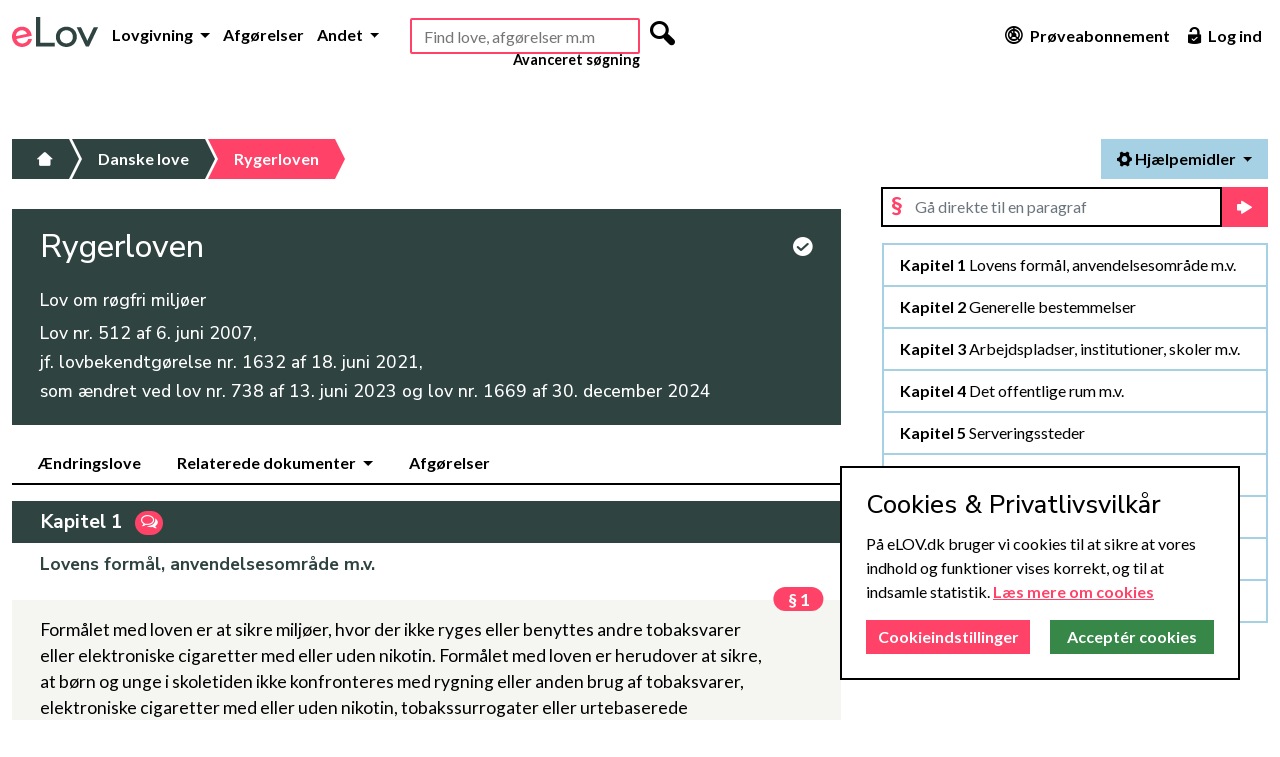

--- FILE ---
content_type: text/html; charset=utf-8
request_url: https://www.elov.dk/rygerloven/
body_size: 20843
content:

<!DOCTYPE html>
<html lang="da">
<head>
    <title>eLov - Rygerloven - Lov om røgfri miljøer</title>
    <meta charset="utf-8">
    
    <meta name="description" content="love i Sundhedsret, love i Sundhed, Lov om røgfri miljøer, Rygerloven konsolideret med ændringer, gældende udgave af Rygerloven,">
    <meta name="author" content="eLov ApS">
    <meta name="viewport" content="width=device-width, initial-scale=1">
    <meta name="msvalidate.01" content="33D5BF47DA97403858ADD3D28CE0B327">
    <meta name="google-site-verification" content="iOTxGosTgjrIaTLq2e2BA1IwFXdc-pSeZt2uG5qfVJA">
    
    <link rel="stylesheet" href="/static/lawsite/v2/css/libs/bootstrap-5.2.3.min.css">
    <link rel="stylesheet" href="/static/lawsite/v2/css/style.css?u=2023-11-06">
    
    
        <link rel="stylesheet" href="/static/lawsite/v2/css/restrict-bookmarks.css?u=2022-03-18">

        
            <link rel="stylesheet" href="/static/lawsite/v2/css/restrict-proposed.css?u=2022-03-18">
        
    

    <link rel="shortcut icon" type="image/x-icon" href="/static/lawsite/img/favicon/favicon.ico?v=2">
    <link rel="apple-touch-icon" sizes="180x180" href="/static/lawsite/img/favicon/apple-touch-icon.png?v=2">
    <link rel="icon" type="image/png" sizes="32x32" href="/static/lawsite/img/favicon/favicon-32x32.png?v=2">
    <link rel="icon" type="image/png" sizes="16x16" href="/static/lawsite/img/favicon/favicon-16x16.png?v=2">
    <link rel="manifest" href="/static/lawsite/img/favicon/site.webmanifest">
</head>

<body>
    <!-- Header start -->
    <header>
        <div class="container-xxl d-flex flex-column flex-md-row flex-wrap">
            <div class="main-menu d-flex col-12 col-lg-auto justify-content-end justify-content-lg-start order-2 order-lg-0 py-xl-1 py-xxl-0">
                
                    <a href="/" class="logo d-none d-xxl-block"><img src="/static/lawsite/v2/img/elov-logo.svg" alt="eLov er en lovsamling med konsoliderede love m.v., hvor man kan skrive noter til bestemmelserne. eLov har gratis adgang."></a>
                    <a href="/"class="logo-mobile d-block d-lg-none d-xl-block d-xxl-none mt-md-3 pe-xl-2"><img src="/static/lawsite/v2/img/elov-logo-mobile.svg" alt="eLov er en lovsamling med konsoliderede love m.v., hvor man kan skrive noter til bestemmelserne. eLov har gratis adgang."></a>
                

                <nav class="d-flex navbar-expand-lg">
                    <div class="collapse navbar-collapse" id="header-nav">
                        <ul class="nav navbar-nav text-end text-lg-start">
                            <li class="nav-item dropdown">
                                <a class="nav-link dropdown-toggle" href="#" data-bs-toggle="dropdown" role="button" aria-expanded="false">
                                    Lovgivning
                                </a>
                                <ul class="dropdown-menu">
                                    <li><a class="dropdown-item" href="/danske-love/">Love</a></li>
                                    <li><a class="dropdown-item" href="/bekendtgorelser/">Bekendtgørelser</a></li>
                                    <li><a class="dropdown-item" href="/cirkulaerer/">Cirkulærer</a></li>
                                    <li><a class="dropdown-item" href="/dobbeltbeskatningsoverenskomster/">Dobbeltbeskatning</a></li>
                                    <li><a class="dropdown-item" href="/traktater/">Traktater</a>
                                    <li><hr class="dropdown-divider"></li>
                                    <li><a class="dropdown-item" href="/emner/">Retsområder</a></li>
                                </ul>
                            </li>
                            <li class="nav-item">
                                <a class="nav-link" href="/sog/avanceret-sogning/?courts=on">Afgørelser</a>
                            </li>
                            <li class="nav-item dropdown">
                                <a class="nav-link dropdown-toggle" href="#" data-bs-toggle="dropdown" role="button" aria-expanded="false">
                                    Andet
                                </a>
                                <ul class="dropdown-menu">
                                    <li><a class="dropdown-item" href="/betaenkninger/">Betænkninger</a></li>
                                    <li><a class="dropdown-item" href="/beregnere/">Beregnere</a></li>
                                    <li><a class="dropdown-item" href="/dokumenter/">Dokumenter</a></li>
                                    <li><a class="dropdown-item" href="/jurabibliotek/">Jurabibliotek</a></li>
                                    <li><a class="dropdown-item" href="/juridisk-ordbog/">Ordbog</a></li>
                                    <li><a class="dropdown-item" href="/corona/">COVID-19</a></li>
                                    <li><hr class="dropdown-divider"></li>
                                    <li><a class="dropdown-item" href="/guide/">Guide</a></li>
                                    <li><a class="dropdown-item" href="/side/release-notes/">Release Notes</a></li>
                                    <li><a class="dropdown-item" href="/side/produktark/">Produktark</a></li>
                                    
                                </ul>
                            </li>
                        </ul>
                    </div>
                </nav>
            </div>

            
                <div class="search d-flex flex-fill align-self-top justify-content-center justify-content-xl-start  justify-content-xxl-end order-2 order-md-0 mt-0 mt-md-2 mt-lg-0 me-md-2 me-lg-0 ms-auto ms-xl-2 ms-xxl-0 me-xxl-4">
                        <div id="main-search-container">
                            <form id="main_search_form" action="/sog/avanceret-sogning/" method="get" novalidate="">
                                <input type="text" name="all_docs_text" id="main-search" placeholder="Find love, afgørelser m.m" autocomplete="off" required>
                                <div class="d-none">
                                    <input type="checkbox" name="laws" checked="">
                                    <input type="checkbox" name="beks" checked="">
                                    <input type="checkbox" name="cirks" checked="">
                                    <input type="checkbox" name="main_search" checked="">
                                </div>
                                <button type="submit" class="d-none d-xl-inline-flex"><i class="mfg-magnifying"></i></button>
                            </form>
                        </div>
                        <a class="d-none d-xl-block advanced" href="/sog/avanceret-sogning/">Avanceret søgning</a>
                </div>
            

            <div class="right-menu d-flex flex-lg-fill align-self-end align-self-md-center justify-content-md-end pb-1 pb-lg-0">
                <ul class="nav justify-content-end ms-auto">
                    
                        <li class="nav-item"><a class="nav-link" href="/abonnementer/"><i class="mfg-graph mfg-big d-none d-xl-inline-flex"></i> Prøveabonnement</a></li>
                        <li class="nav-item"><a class="nav-link" href="#" data-bs-toggle="modal" data-bs-target="#login-modal"><i class="mfg-unlock_alt mfg-big d-none d-xl-inline-flex"></i> Log ind</a></li>
                    
                </ul>

                <button class="navbar-toggler d-lg-none" type="button" data-bs-toggle="collapse" data-bs-target="#header-nav" aria-controls="header-nav" aria-expanded="false" aria-label="Toggle navigation">
                    <span></span> <span></span> <span></span>
                </button>
            </div>
        </div>
    </header>
    <!-- Header end -->

    
    

    
        <!-- Main start -->
        <main class="container-xxl">
            
                <div class="row">
                    
                        <!-- Main content start -->
                        <div role="main" class="col-12 col-lg-8">
                            
    <input type="hidden" name="csrfmiddlewaretoken" value="eWxJRL3hpLp18lwtmxGN8ikO4gHGwOuOoJLsxB433SrKWH5Jg4OySQ0A9cJ2jV81">

    <!-- Breadcrumbs start -->
    <ul class="breadcrumbs">
        <li><a href="/"><i class="mfg-home"></i></a></li>
        
            <li><a href="/danske-love/"><span class="d-none d-sm-inline">Danske love</span><span class="d-sm-none">Love</span></a></li>
        
        <li class="active"><a href="/rygerloven/">Rygerloven</a></li>
    </ul>
    <!-- Breadcrumbs end -->

    <!-- Law header start -->
    

<div class="lawpage-header">
    <div class="title">
        <div class="row">
            <div class="col-12 col-md-11 title-container">
                <h1 id="main-page-title" pk="512" beckrefs="off" paragraphs-count="34" bog-count="0">
                    Rygerloven
                    

                    <!-- Interaction icons start -->
                    
                        
                        
                        
                            
                        
                    
                    <!-- Interaction icons end -->
                </h1>
            </div>

            <div class="col-1 d-none d-md-block text-end">
                
                    <a tabindex="0" class="action-icon consolidated" role="button" data-bs-toggle="popover" data-bs-custom-class="lawpage-header-popover" data-bs-trigger="manual" data-bs-placement="bottom" data-bs-html="true" data-bs-content=" ">
                        <i class="mfg-check_circle"></i>
                    </a>
                    <div id="lawpage-header-consolidated-popup">
                        
                            Denne <span>konsoliderede version</span> af rygerloven
                        
                        er <span>opdateret</span> til i dag, idet vi har implementeret eventuelle senere
                        
                            
                                ændringslove
                            
                         i det omfang, de er trådt i kraft - se mere <a href="#" id="show_change_laws_tab">her</a>.
                    </div>
                
            </div>
        </div>

        

        
            <h2>Lov om røgfri miljøer</h2>
        

        

        
            
                <h4>Lov nr. 512 af 6. juni 2007,<br>jf. lovbekendtgørelse nr. 1632 af 18. juni 2021,<br>som ændret ved lov nr. 738 af 13. juni 2023 og lov nr. 1669 af 30. december 2024</h4>
            
        
    </div>
</div>

    <!-- Law header end -->

    <!-- Law info start -->
    
        


    <section class="lawpage-info">
        <!-- Law info navigation start -->
        <nav>
            <ul class="nav nav-tabs" role="tablist">
                
                
                <li class="nav-item">
                    <a href="#" class="nav-link" data-bs-toggle="tab" data-bs-target="#law-info-nav-change-laws" type="button" role="tab" aria-selected="false">
                        
                            Ændringslove
                        
                    </a>
                </li>
                <li class="nav-item dropdown">
                    <a href="#" class="nav-link dropdown-toggle" data-bs-toggle="dropdown" type="button" aria-expanded="false">
                        Relaterede dokumenter
                    </a>
                    <ul class="dropdown-menu">
                        

                        

                        

                        
                            <li>
                                <a href="#" class="dropdown-item" data-bs-toggle="tab" data-bs-target="#law-info-nav-reports" type="button" role="tab" aria-selected="false">
                                    <i class="icon-comm_report icon-left icon-big"></i> Relaterede betænkninger
                                </a>
                            </li>
                        

                        

                        

                        

                        <li>
                            <a href="#" class="dropdown-item" data-bs-toggle="tab" data-bs-target="#law-info-nav-categories" type="button" role="tab" aria-selected="false">
                                <i class="icon-sort-by-attributes-alt icon-left icon-big"></i> Love i samme kategori
                            </a>
                        </li>
                    </ul>
                </li>

                
                    <li class="nav-item">
                        <a href="#" class="nav-link" data-bs-toggle="tab" data-bs-target="#law-info-nav-courts" type="button" role="tab" aria-selected="false">
                            Afgørelser
                        </a>
                    </li>
                
            </ul>
        </nav>
        <!-- Law info navigation end -->

        <!-- Law info tabs start -->
        <div class="tab-content">
            

            <div class="tab-pane fade mb-3" id="law-info-nav-change-laws" role="tabpanel" tabindex="0">
                
                    
                        <p>
                            Loven er konsolideret med senere ændringer. Her kan du se hvilke ændringslove, som er indarbejdet.<br>
                            
                        </p>
                        <ul class="change-laws">
                            
                                <li class="green">
                                    <a href="https://www.retsinformation.dk/eli/lta/2023/738" target="_blank">Lov nr. 738 af 13. juni 2023<br>
                                        <span>
                                            
                                                
                                                    Denne
                                                    
                                                        
                                                            
                                                                ændringslov
                                                            
                                                        
                                                    
                                                    er indarbejdet i den konsoliderede lov.
                                                
                                            
                                        </span>
                                    </a>
                                </li>
                            
                                <li class="green">
                                    <a href="https://www.retsinformation.dk/eli/lta/2024/1669" target="_blank">Lov nr. 1669 af 30. december 2024<br>
                                        <span>
                                            
                                                
                                                    Denne
                                                    
                                                        
                                                            
                                                                ændringslov
                                                            
                                                        
                                                    
                                                    er indarbejdet i den konsoliderede lov.
                                                
                                            
                                        </span>
                                    </a>
                                </li>
                            
                        </ul>
                    
                
                <ul class="legend">
                    
                        <li><span class="color-box green"></span>Ændringsloven er implementeret i den konsoliderede lov</li>
                        <li><span class="color-box yellow"></span>Ændringsloven er delvist implementeret i den konsoliderede lov</li>
                        <li><span class="color-box red" ></span>Ændringsloven er endnu ikke implementeret i den konsoliderede lov</li>
                    
                </ul>
            </div>

            

            

            

            

            
                <div class="tab-pane fade mb-3" id="law-info-nav-reports" role="tabpanel" tabindex="0">
                    <ul>
                        <li><h4>Relaterede betænkninger</h4></li>
                        
                            <li class="commission_link">
                                <a href ="/betaenkninger/nr-1506-fra-2009-vi-kan-leve-laengere-og-sundere-forebyggelseskommissionens-anbefalinger-til-en-styrket-forebyggende-indsats-2/">Vi kan leve længere og sundere. Forebyggelseskommissionens anbefalinger til en styrket forebyggende indsats</a>
                                - Nr. 1506 fra 2009
                            </li>
                        
                            <li class="commission_link">
                                <a href ="/betaenkninger/nr-1506-fra-2009-vi-kan-leve-laengere-og-sundere-forebyggelseskommissionens-anbefalinger-til-en-styrket-forebyggende-indsats/">Vi kan leve længere og sundere. Forebyggelseskommissionens anbefalinger til en styrket forebyggende indsats</a>
                                - Nr. 1506 fra 2009
                            </li>
                        
                    </ul>
                </div>
            

            

            

            

            <div class="tab-pane fade mb-3" id="law-info-nav-categories" role="tabpanel" tabindex="0">
                <ul>
                    
                        <li><h4>Love i Fødevareret</h4></li>
                        
                            <li><a href="/foedevareloven/">Fødevareloven</a></li>
                        
                            <li><a href="/gudp-loven/">GUDP-loven</a></li>
                        
                            <li><a href="/lov-om-fonden-for-plantebaserede-foedevarer/">Lov om Fonden for Plantebaserede Fødevarer</a></li>
                        
                            <li><a href="/lov-om-kritiske-enheders-modstandsdygtighed-cer-loven/">Lov om kritiske enheders modstandsdygtighed (CER-loven)</a></li>
                        
                            <li><a href="/lov-om-tobaksvarer-mv/">Lov om tobaksvarer m.v.</a></li>
                        
                            <li><a href="/rygerloven/">Rygerloven</a></li>
                        
                            <li><a href="/tobaksreklameloven/">Tobaksreklameloven</a></li>
                        
                    
                        <li><h4>Love i Sundhedsret</h4></li>
                        
                            <li><a href="/apotekerloven/">Apotekerloven</a></li>
                        
                            <li><a href="/autorisationsloven/">Autorisationsloven</a></li>
                        
                            <li><a href="/blodforsyningsloven/">Blodforsyningsloven</a></li>
                        
                            <li><a href="/boneloc-loven/">Boneloc-loven</a></li>
                        
                            <li><a href="/centralstyrelsesloven/">Centralstyrelsesloven</a></li>
                        
                            <li><a href="/epidemiloven/">Epidemiloven</a></li>
                        
                            <li><a href="/genteknologiloven/">Genteknologiloven</a></li>
                        
                            <li><a href="/helbredsoplysningsloven/">Helbredsoplysningsloven</a></li>
                        
                            <li><a href="/lov-om-anvendelse-af-tvang-ved-somatisk-behandling-af-varigt-inhabile/">Lov om anvendelse af tvang ved somatisk behandling af varigt inhabile</a></li>
                        
                            <li><a href="/lov-om-assisteret-reproduktion/">Lov om assisteret reproduktion</a></li>
                        
                            <li><a href="/lov-om-biologiske-stoffer/">Lov om biologiske stoffer</a></li>
                        
                            <li><a href="/lov-om-bloedererstatningsfonden/">Lov om Blødererstatningsfonden</a></li>
                        
                            <li><a href="/lov-om-det-etiske-raad/">Lov om Det Etiske Råd</a></li>
                        
                            <li><a href="/lov-om-digital-sundhed-danmark/">Lov om Digital Sundhed Danmark</a></li>
                        
                            <li><a href="/lov-om-en-certificeringsordning-for-fremmedsprogstolke-paa-sundhedsomraadet/">Lov om en certificeringsordning for fremmedsprogstolke på sundhedsområdet</a></li>
                        
                            <li><a href="/lov-om-fremme-af-integritet-i-idraetten/">Lov om fremme af integritet i idrætten</a></li>
                        
                            <li><a href="/lov-om-godtgoerelse-til-andenhaandseksponerede-asbestofre/">Lov om godtgørelse til andenhåndseksponerede asbestofre</a></li>
                        
                            <li><a href="/lov-om-kliniske-forsoeg-med-laegemidler/">Lov om kliniske forsøg med lægemidler</a></li>
                        
                            <li><a href="/lov-om-kritiske-enheders-modstandsdygtighed-cer-loven/">Lov om kritiske enheders modstandsdygtighed (CER-loven)</a></li>
                        
                            <li><a href="/lov-om-kvalitets-og-sikkerhedskrav-ved-haandtering-af-menneskelige-organer-til-transplantation/">Lov om kvalitets- og sikkerhedskrav ved håndtering af menneskelige organer til transplantation</a></li>
                        
                            <li><a href="/lov-om-markedsfoering-af-sundhedsydelser/">Lov om markedsføring af sundhedsydelser</a></li>
                        
                            <li><a href="/lov-om-medicinsk-udstyr/">Lov om medicinsk udstyr</a></li>
                        
                            <li><a href="/lov-om-ordning-med-medicinsk-cannabis/">Lov om ordning med medicinsk cannabis</a></li>
                        
                            <li><a href="/lov-om-overfoersel-af-forsknings-og-raadgivningscenter-for-genetik-synshandicap-og-mental-retardering-kennedy-centret-til-region-hovedstaden/">Lov om overførsel af forsknings- og rådgivningscenter for genetik, synshandicap og mental retardering Kennedy Centret til Region Hovedstaden</a></li>
                        
                            <li><a href="/lov-om-overgangen-til-en-ny-sundhedsstruktur-overgangsloven/">Lov om overgangen til en ny sundhedsstruktur (overgangsloven)</a></li>
                        
                            <li><a href="/lov-om-videnskabsetisk-behandling-af-kliniske-afproevninger-af-medicinsk-udstyr-og-undersoegelser-af-ydeevne-af-medicinsk-udstyr-til-in-vitro-diagnostik-mv/">Lov om videnskabsetisk behandling af kliniske afprøvninger af medicinsk udstyr og undersøgelser af ydeevne af medicinsk udstyr til in vitro-diagnostik m.v.</a></li>
                        
                            <li><a href="/lov-om-videnskabsetisk-behandling-af-sundhedsvidenskabelige-forskningsprojekter-og-sundhedsdatavidenskabelige-forskningsprojekter/">Lov om videnskabsetisk behandling af sundhedsvidenskabelige forskningsprojekter og sundhedsdatavidenskabelige forskningsprojekter</a></li>
                        
                            <li><a href="/lov-om-virksomhedsansvarlige-laeger-og-tandlaeger/">Lov om virksomhedsansvarlige læger og tandlæger</a></li>
                        
                            <li><a href="/laegemiddelloven/">Lægemiddelloven</a></li>
                        
                            <li><a href="/psykiatriloven/">Psykiatriloven</a></li>
                        
                            <li><a href="/rygerloven/">Rygerloven</a></li>
                        
                            <li><a href="/screeningsloven-for-livmoderhalskraeft/">Screeningsloven for livmoderhalskræft</a></li>
                        
                            <li><a href="/straalebeskyttelsesloven/">Strålebeskyttelsesloven</a></li>
                        
                            <li><a href="/sundhedsklageloven/">Sundhedsklageloven</a></li>
                        
                            <li><a href="/sundhedsloven/">Sundhedsloven</a></li>
                        
                            <li><a href="/tatoveringsfjernelsesloven/">Tatoveringsfjernelsesloven</a></li>
                        
                            <li><a href="/tatoveringslov/">Tatoveringslov</a></li>
                        
                            <li><a href="/vaevsloven/">Vævsloven</a></li>
                        
                    
                </ul>
            </div>

            
                <div class="tab-pane fade mb-3" id="law-info-nav-courts" role="tabpanel" tabindex="0">
                    <form class="mb-3" action="/sog/avanceret-sogning/" method="get">
                        <div class="row">
                            <div class="col-sm-8">
                                <h4>
                                    Der er <strong>2</strong> afgørelser, der citerer denne lov.<br>
                                    Søg i disse afgørelser:
                                </h4>
                            </div>
                            <div class="col-sm-4">
                                
                                    <div class="form-check pt-4">
                                        <label class="form-check-label" for="id_include_tax"><input class="form-check-input" type="checkbox"  name="include_tax" id="id_include_tax"> Inkludér afgørelser fra SKAT</label>
                                    </div>
                                
                            </div>
                        </div>

                        <input type="text" name='law_name' class="d-none" value='Rygerloven'>
                        <input type="checkbox" name="courts" checked class="d-none">

                        <div class="row mt-3">
                            <div class="col-sm-2">
                                <span class="form-label">Fra</span>
                                <select class="form-select" id="id_start_date1" name="start_date" required>
                                    
                                        <option selected="">1982</option>
                                    
                                        <option >1983</option>
                                    
                                        <option >1984</option>
                                    
                                        <option >1985</option>
                                    
                                        <option >1986</option>
                                    
                                        <option >1987</option>
                                    
                                        <option >1988</option>
                                    
                                        <option >1989</option>
                                    
                                        <option >1990</option>
                                    
                                        <option >1991</option>
                                    
                                        <option >1992</option>
                                    
                                        <option >1993</option>
                                    
                                        <option >1994</option>
                                    
                                        <option >1995</option>
                                    
                                        <option >1996</option>
                                    
                                        <option >1997</option>
                                    
                                        <option >1998</option>
                                    
                                        <option >1999</option>
                                    
                                        <option >2000</option>
                                    
                                        <option >2001</option>
                                    
                                        <option >2002</option>
                                    
                                        <option >2003</option>
                                    
                                        <option >2004</option>
                                    
                                        <option >2005</option>
                                    
                                        <option >2006</option>
                                    
                                        <option >2007</option>
                                    
                                        <option >2008</option>
                                    
                                        <option >2009</option>
                                    
                                        <option >2010</option>
                                    
                                        <option >2011</option>
                                    
                                        <option >2012</option>
                                    
                                        <option >2013</option>
                                    
                                        <option >2014</option>
                                    
                                        <option >2015</option>
                                    
                                        <option >2016</option>
                                    
                                        <option >2017</option>
                                    
                                        <option >2018</option>
                                    
                                        <option >2019</option>
                                    
                                        <option >2020</option>
                                    
                                        <option >2021</option>
                                    
                                        <option >2022</option>
                                    
                                        <option >2023</option>
                                    
                                        <option >2024</option>
                                    
                                        <option >2025</option>
                                    
                                        <option >2026</option>
                                    
                                </select>
                            </div>
                            <div class="col-sm-2">
                                <span class="form-label">Til</span>
                                <select class="form-select" id="id_end_date1" name="end_date" required>
                                    
                                        <option >1982</option>
                                    
                                        <option >1983</option>
                                    
                                        <option >1984</option>
                                    
                                        <option >1985</option>
                                    
                                        <option >1986</option>
                                    
                                        <option >1987</option>
                                    
                                        <option >1988</option>
                                    
                                        <option >1989</option>
                                    
                                        <option >1990</option>
                                    
                                        <option >1991</option>
                                    
                                        <option >1992</option>
                                    
                                        <option >1993</option>
                                    
                                        <option >1994</option>
                                    
                                        <option >1995</option>
                                    
                                        <option >1996</option>
                                    
                                        <option >1997</option>
                                    
                                        <option >1998</option>
                                    
                                        <option >1999</option>
                                    
                                        <option >2000</option>
                                    
                                        <option >2001</option>
                                    
                                        <option >2002</option>
                                    
                                        <option >2003</option>
                                    
                                        <option >2004</option>
                                    
                                        <option >2005</option>
                                    
                                        <option >2006</option>
                                    
                                        <option >2007</option>
                                    
                                        <option >2008</option>
                                    
                                        <option >2009</option>
                                    
                                        <option >2010</option>
                                    
                                        <option >2011</option>
                                    
                                        <option >2012</option>
                                    
                                        <option >2013</option>
                                    
                                        <option >2014</option>
                                    
                                        <option >2015</option>
                                    
                                        <option >2016</option>
                                    
                                        <option >2017</option>
                                    
                                        <option >2018</option>
                                    
                                        <option >2019</option>
                                    
                                        <option >2020</option>
                                    
                                        <option >2021</option>
                                    
                                        <option >2022</option>
                                    
                                        <option >2023</option>
                                    
                                        <option >2024</option>
                                    
                                        <option >2025</option>
                                    
                                        <option selected="">2026</option>
                                    
                                </select>
                            </div>
                            <div class="col-sm-4">
                                <span class="form-label">Instans/myndighed</span>
                                <select class="form-select" id="id_authority1" name="authority" required>
                                    <option value="all" selected>Alle</option>
                                    <option value='hoejesteret'>Højesteret</option>
                                    <option value='so-og-handelsretten'>Sø- og Handelsretten</option>
                                    <option value='ostre-landsret'>Østre Landsret</option>
                                    <option value='vestre-landsret'>Vestre Landsret</option>
                                    <option value='byret'>Byret</option>
                                    <option value='rigsadvokaten'>Rigsadvokaten</option>
                                    <option value='statsadvokaten'>Statsadvokaten</option>
                                    <option value='landsskatteretten'>Landsskatteretten</option>
                                    <option value='skatteankestyrelsen'>Skatteankestyrelsen</option>
                                    <option value='skatteministeriet'>Skatteministeriet</option>
                                    <option value='skat'>SKAT</option>
                                    <option value='skat-jura'>SKAT, Jura</option>
                                    <option value='skatteradet'>Skatterådet</option>
                                    <option value='ligningsradet'>Ligningsrådet</option>
                                    <option value='told-og-skattestyrelsen'>Told- og Skattestyrelsen</option>
                                </select>
                            </div>
                            <div class="col-sm-4">
                                <span class="form-label">Afgørelsestype</span>
                                <select class="form-select" id="id_decision_type1" name="decision_type" required>
                                    <option value="all" selected>Alle</option>
                                    <option value="dom">Dom</option>
                                    <option value="kendelse">Kendelse</option>
                                    <option value="afvisning">Afvisning</option>
                                    <option value="afgorelse">Afgørelse</option>
                                    <option value="beslutning">Beslutning</option>
                                    <option value="bindende-forhandsbesked">Bindende forhåndsbesked</option>
                                    <option value="bindende-svar">Bindende svar</option>
                                    <option value="forlig">Forlig</option>
                                    <option value="kommentar">Kommentar</option>
                                    <option value="meddelelse">Meddelelse</option>
                                    <option value="skat-meddelelse">SKAT-meddelelse</option>
                                    <option value="styresignal">Styresignal</option>
                                </select>
                            </div>
                        </div>

                        <div class="row my-3">
                            <div class="col-sm-8">
                                <input class="form-control" type="text" name="all_docs_text" placeholder='Fritekstsøgning, f.eks. "tyveri"'>
                            </div>
                            <div class="col-sm-4 d-grid">
                                <button class="btn" type="submit">Søg</button>
                            </div>
                        </div>
                    </form>

                    <form class="mt-3 pt-3" action="/sog/avanceret-sogning/" method="get">
                        <h4>Der er <strong>49</strong> afgørelser, som er markeret som tilhørende relaterede retsområder.
                        <br> Søg i disse afgørelser:</h4>
                        <div class="row mt-3">
                            <div class="col-sm-8">
                                <ul>
                                    
                                        <li><strong> Fødevareret</strong></li>
                                    
                                        <li><strong> Sundhedsret</strong></li>
                                    
                                </ul>
                            </div>
                            <div class="col-sm-4">
                                
                                <div class="form-check pb-2">
                                    <label class="form-check-label" for="id_include_tax_2"><input class="form-check-input" type="checkbox"  name="include_tax" id="id_include_tax_2"> Inkludér afgørelser fra SKAT</label>
                                </div>
                                
                            </div>
                        </div>
                        <div class="row mt-3">
                            <div class="col-sm-2">
                                <span class="form-label">Fra</span>
                                <select class="form-select" id="id_start_date2" name="start_date" required>
                                    
                                        <option selected="">1982</option>
                                    
                                        <option >1983</option>
                                    
                                        <option >1984</option>
                                    
                                        <option >1985</option>
                                    
                                        <option >1986</option>
                                    
                                        <option >1987</option>
                                    
                                        <option >1988</option>
                                    
                                        <option >1989</option>
                                    
                                        <option >1990</option>
                                    
                                        <option >1991</option>
                                    
                                        <option >1992</option>
                                    
                                        <option >1993</option>
                                    
                                        <option >1994</option>
                                    
                                        <option >1995</option>
                                    
                                        <option >1996</option>
                                    
                                        <option >1997</option>
                                    
                                        <option >1998</option>
                                    
                                        <option >1999</option>
                                    
                                        <option >2000</option>
                                    
                                        <option >2001</option>
                                    
                                        <option >2002</option>
                                    
                                        <option >2003</option>
                                    
                                        <option >2004</option>
                                    
                                        <option >2005</option>
                                    
                                        <option >2006</option>
                                    
                                        <option >2007</option>
                                    
                                        <option >2008</option>
                                    
                                        <option >2009</option>
                                    
                                        <option >2010</option>
                                    
                                        <option >2011</option>
                                    
                                        <option >2012</option>
                                    
                                        <option >2013</option>
                                    
                                        <option >2014</option>
                                    
                                        <option >2015</option>
                                    
                                        <option >2016</option>
                                    
                                        <option >2017</option>
                                    
                                        <option >2018</option>
                                    
                                        <option >2019</option>
                                    
                                        <option >2020</option>
                                    
                                        <option >2021</option>
                                    
                                        <option >2022</option>
                                    
                                        <option >2023</option>
                                    
                                        <option >2024</option>
                                    
                                        <option >2025</option>
                                    
                                        <option >2026</option>
                                    
                                </select>
                            </div>
                            <div class="col-sm-2">
                                <span class="form-label">Til</span>
                                <select class="form-select" id="id_end_date2" name="end_date" required>
                                    
                                        <option >1982</option>
                                    
                                        <option >1983</option>
                                    
                                        <option >1984</option>
                                    
                                        <option >1985</option>
                                    
                                        <option >1986</option>
                                    
                                        <option >1987</option>
                                    
                                        <option >1988</option>
                                    
                                        <option >1989</option>
                                    
                                        <option >1990</option>
                                    
                                        <option >1991</option>
                                    
                                        <option >1992</option>
                                    
                                        <option >1993</option>
                                    
                                        <option >1994</option>
                                    
                                        <option >1995</option>
                                    
                                        <option >1996</option>
                                    
                                        <option >1997</option>
                                    
                                        <option >1998</option>
                                    
                                        <option >1999</option>
                                    
                                        <option >2000</option>
                                    
                                        <option >2001</option>
                                    
                                        <option >2002</option>
                                    
                                        <option >2003</option>
                                    
                                        <option >2004</option>
                                    
                                        <option >2005</option>
                                    
                                        <option >2006</option>
                                    
                                        <option >2007</option>
                                    
                                        <option >2008</option>
                                    
                                        <option >2009</option>
                                    
                                        <option >2010</option>
                                    
                                        <option >2011</option>
                                    
                                        <option >2012</option>
                                    
                                        <option >2013</option>
                                    
                                        <option >2014</option>
                                    
                                        <option >2015</option>
                                    
                                        <option >2016</option>
                                    
                                        <option >2017</option>
                                    
                                        <option >2018</option>
                                    
                                        <option >2019</option>
                                    
                                        <option >2020</option>
                                    
                                        <option >2021</option>
                                    
                                        <option >2022</option>
                                    
                                        <option >2023</option>
                                    
                                        <option >2024</option>
                                    
                                        <option >2025</option>
                                    
                                        <option selected="">2026</option>
                                    
                                </select>
                            </div>
                            <div class="col-sm-4">
                                <span class="form-label">Instans</span>
                                <select class="form-select" id="id_authority2" name="authority" required>
                                    <option value="all" selected>Alle</option>
                                    <option value='hoejesteret'>Højesteret</option>
                                    <option value='so-og-handelsretten'>Sø- og Handelsretten</option>
                                    <option value='ostre-landsret'>Østre Landsret</option>
                                    <option value='vestre-landsret'>Vestre Landsret</option>
                                    <option value='byret'>Byret</option>
                                    <option value='rigsadvokaten'>Rigsadvokaten</option>
                                    <option value='statsadvokaten'>Statsadvokaten</option>
                                    <option value='landsskatteretten'>Landsskatteretten</option>
                                    <option value='skatteankestyrelsen'>Skatteankestyrelsen</option>
                                    <option value='skatteministeriet'>Skatteministeriet</option>
                                    <option value='skat'>SKAT</option>
                                    <option value='skat-jura'>SKAT, Jura</option>
                                    <option value='skatteradet'>Skatterådet</option>
                                    <option value='ligningsradet'>Ligningsrådet</option>
                                    <option value='told-og-skattestyrelsen'>Told- og Skattestyrelsen</option>
                                </select>
                            </div>
                            <div class="col-sm-4">
                                <span class="form-label">Afgørelsestype</span>
                                <select class="form-select" id="id_decision_type2" name="decision_type" required>
                                    <option value="all" selected>Alle</option>
                                    <option value="dom">Dom</option>
                                    <option value="kendelse">Kendelse</option>
                                    <option value="afvisning">Afvisning</option>
                                    <option value="afgorelse">Afgørelse</option>
                                    <option value="beslutning">Beslutning</option>
                                    <option value="bindende-forhandsbesked">Bindende forhåndsbesked</option>
                                    <option value="bindende-svar">Bindende svar</option>
                                    <option value="forlig">Forlig</option>
                                    <option value="kommentar">Kommentar</option>
                                    <option value="meddelelse">Meddelelse</option>
                                    <option value="skat-meddelelse">SKAT-meddelelse</option>
                                    <option value="styresignal">Styresignal</option>
                                </select>
                            </div>
                        </div>
                        <input type="checkbox" name="courts" id="all_courts" class="d-none" checked>
                        <select name="category" multiple class="d-none">
                            
                                <option selected value='Fødevareret'>Fødevareret</option>
                            
                                <option selected value='Sundhedsret'>Sundhedsret</option>
                            
                        </select>
                        <div class="row mt-3">
                            <div class="col-sm-8">
                                <input class="form-control" type="text" name="all_docs_text" placeholder='Fritekstsøgning, f.eks. "tyveri"'>
                            </div>
                            <div class="col-sm-4 d-grid">
                                <button class="btn" type="submit">Søg</button>
                            </div>
                        </div>
                    </form>
                </div>
            
        </div>
        <!-- Law info tabs end -->
    </section>


    
    <!-- Law info end -->

    <!-- Law content start -->
    <div class="lawpage-content">
        

        
            
                
                    
                        

<div id="kapitel-1">
    
        <h5 class="chapter " >
            <span class="chapter-title">
                <a href="/rygerloven/kapitel/1/" class="chapter-link ">
                    
                        Kapitel 1 
                        
                    
                </a>
                
                    <a href="/rygerloven/kapitel/1/forarbejder/" class="tool" data-bs-toggle="popover" data-bs-placement="bottom" data-bs-trigger="hover" data-bs-custom-class="paragraph-tools-popover" data-bs-content="1 Forarbejde">
                        <i class="icon-comments-alt icon-fixed"></i>
                        <span class="badge">1</span>
                    </a>
                
            </span>
            
                <span class="sub-title">Lovens formål, anvendelsesområde m.v. </span>
            
        </h5>

        
    





    <div class="paragraphs">
        
            

<div class="paragraph" id="paragraf1">
    

    
        
            <div class="bookmark">
                <div class="dropdown dropdown-favorites" aria-expanded="false">
                    <a href="#" class="dropdown-toggle add-to-bookmarks add-to-bookmarks-paragraph" data-id="1084109" role="button" data-bs-toggle="dropdown" data-bs-auto-close="outside" aria-haspopup="true" aria-expanded="false">
                        <i class="mfg-star_empty" data-bs-toggle="tooltip" data-bs-placement="bottom" data-bs-title="Føj til favoritter"></i>
                    </a>
                    <ul class="dropdown-menu dropdown-menu-end"></ul>
                </div>
            </div>

            <div class="comments" data-number="1">
                <a href="#" data-bs-toggle="tooltip" data-bs-placement="bottom" data-bs-title="Noter til § 1">
                    <i class="mfg-list"></i>
                    <span class="badge">0</span>
                </a>
            </div>
        
    

    

    
        <div class="stukke first" id="§1-stk1" data-id="2869856">
            
                <span class="number paragraph-number" id="paragraph_num1084109">
                    <a href="/rygerloven/paragraf/1/" class="paragraph-link">§ 1</a>
                </span>
            
            <p >
                

                

                
                    
                        Formålet med loven er at sikre miljøer, hvor der ikke ryges eller benyttes andre tobaksvarer eller elektroniske cigaretter med eller uden nikotin. Formålet med loven er herudover at sikre, at børn og unge i skoletiden ikke konfronteres med rygning eller anden brug af tobaksvarer, elektroniske cigaretter med eller uden nikotin, tobakssurrogater eller urtebaserede rygeprodukter.
                    
                    
                    
                

                

                

                
                    
                

                

                
            </p>
        </div>
    
        <div class="stukke" id="§1-stk2" data-id="2869857">
            
            <p >
                
                    <span class="number">
                        
                            Stk. 2
                        
                    </span>
                

                

                
                    
                        Ved passiv rygning forstås indånding af den blandingsluft, der opstår, når røgen fra cigaretter, piber, cigarer, vandpiber, cerutter, urtecigaretter og lignende produkter blandes med og forurener den omgivende luft.
                    
                    
                    
                

                

                

                
                    
                

                

                
            </p>
        </div>
    
        <div class="stukke" id="§1-stk3" data-id="2869858">
            
            <p >
                
                    <span class="number">
                        
                            Stk. 3
                        
                    </span>
                

                

                
                    
                        Ved tobaksvarer forstås i denne lov et produkt, som kan anvendes og som helt eller delvis består af tobak, uanset om tobakken er generisk modificeret.
                    
                    
                    
                

                

                

                
                    
                

                

                
            </p>
        </div>
    
        <div class="stukke" id="§1-stk4" data-id="2869927">
            
            <p >
                
                    <span class="number">
                        
                            Stk. 4
                        
                    </span>
                

                

                
                    
                        Ved opvarmede tobaksvarer forstås i denne lov en ny kategori af tobaksvarer, der opvarmes for at frembringe en emission indeholdende nikotin og andre kemikalier, som derefter inhaleres af brugeren eller brugerne, og som afhængigt af deres karakteristika er røgfrie tobaksvarer eller røgtobak.
                    
                    
                    
                

                

                

                
                    
                

                

                
            </p>
        </div>
    
        <div class="stukke" id="§1-stk5" data-id="2869928">
            
            <p >
                
                    <span class="number">
                        
                            Stk. 5
                        
                    </span>
                

                

                
                    
                        Ved elektroniske cigaretter med nikotin forstås i denne lov et produkt, der kan anvendes til forbrug af en nikotinholdig damp gennem et mundstykke, eller dele af et sådant produkt, herunder en patron, en genopfyldelig tank og en anordning uden patron eller genopfyldelig tank. Elektroniske cigaretter kan være til engangsforbrug eller genopfyldelige ved hjælp af en genopfyldningsbeholder og en genopfyldelig tank eller genoplades med engangspatroner.
                    
                    
                    
                

                

                

                
                    
                

                

                
            </p>
        </div>
    
        <div class="stukke" id="§1-stk6" data-id="2869929">
            
            <p >
                
                    <span class="number">
                        
                            Stk. 6
                        
                    </span>
                

                

                
                    
                        Ved elektroniske cigaretter uden nikotin forstås i denne lov et produkt, der kan anvendes til forbrug af en ikkenikotinholdig damp gennem et mundstykke, eller dele af et sådant produkt, herunder en patron, en genopfyldelig tank og en anordning uden patron eller genopfyldelig tank. Elektroniske cigaretter kan være til engangsforbrug eller genopfyldelige ved hjælp af en genopfyldningsbeholder og en genopfyldelig tank eller genoplades med engangspatroner.
                    
                    
                    
                

                

                

                
                    
                

                

                
            </p>
        </div>
    
        <div class="stukke" id="§1-stk7" data-id="2869859">
            
            <p >
                
                    <span class="number">
                        
                            Stk. 7
                        
                    </span>
                

                

                
                    
                        Ved tobakssurrogater forstås i denne lov et produkt med indhold af nikotin, der ikke er en tobaksvare, jf. <a class="jf" data-original-title="" href="/lov-om-tobaksvarer-mv/paragraf/2/" ptr="EXTlov om tobaksvarer m.v._P2_L2" rel="popover" target="_blank" title="">§ 2, nr. 2, i lov om tobaksvarer m.v.</a>, eller en elektronisk cigaret, jf. <a class="jf" data-original-title="" href="/lov-om-elektroniske-cigaretter-mv/paragraf/2/" ptr="EXTlov om elektroniske cigaretter m.v._P2_L1" rel="popover" target="_blank" title="">§ 2, nr. 1, i lov om elektroniske cigaretter m.v.</a>, og som ikke er godkendt ved en markedsføringstilladelse efter lov om lægemidler eller EU-retlige regler om fastlæggelse af fællesskabsprocedurer for godkendelse af humanmedicinske lægemidler, og udstyr, der er beregnet til at blive benyttet sammen med produktet.
                    
                    
                    
                

                

                

                
                    
                

                

                
            </p>
        </div>
    
        <div class="stukke" id="§1-stk8" data-id="2869860">
            
            <p >
                
                    <span class="number">
                        
                            Stk. 8
                        
                    </span>
                

                

                
                    
                        Ved urtebaserede rygeprodukter forstås i denne lov et produkt baseret på planter, urter eller frugter, som ikke indeholder tobak, og som kan forbruges via en forbrændingsproces.
                    
                    
                    
                

                

                

                
                    
                

                

                
            </p>
        </div>
    

    <div class="d-flex justify-content-center paragraph-tools"><a href="/rygerloven/paragraf/1/forarbejder/" target="_blank" class="tool" data-bs-toggle="popover" data-bs-placement="bottom" data-bs-trigger="hover" data-bs-custom-class="paragraph-tools-popover" data-bs-content="4 Forarbejder"><i class="icon-comments-alt icon-fixed"></i><span class="badge">4</span></a></div>
</div>





        
            

<div class="paragraph" id="paragraf2">
    

    
        
            <div class="bookmark">
                <div class="dropdown dropdown-favorites" aria-expanded="false">
                    <a href="#" class="dropdown-toggle add-to-bookmarks add-to-bookmarks-paragraph" data-id="1084110" role="button" data-bs-toggle="dropdown" data-bs-auto-close="outside" aria-haspopup="true" aria-expanded="false">
                        <i class="mfg-star_empty" data-bs-toggle="tooltip" data-bs-placement="bottom" data-bs-title="Føj til favoritter"></i>
                    </a>
                    <ul class="dropdown-menu dropdown-menu-end"></ul>
                </div>
            </div>

            <div class="comments" data-number="2">
                <a href="#" data-bs-toggle="tooltip" data-bs-placement="bottom" data-bs-title="Noter til § 2">
                    <i class="mfg-list"></i>
                    <span class="badge">0</span>
                </a>
            </div>
        
    

    

    
        <div class="stukke first" id="§2-stk1" data-id="2869861">
            
                <span class="number paragraph-number" id="paragraph_num1084110">
                    <a href="/rygerloven/paragraf/2/" class="paragraph-link">§ 2</a>
                </span>
            
            <p >
                

                

                
                    
                        Loven finder anvendelse på 
                    
                    
                    
                

                

                

                
                    
                        <ul>
                            
                                

<li class="listel" id="§2-stk1-nr1">
    <p >
        

        
            1)
        

        
            
                arbejdspladser, herunder offshoreanlæg, 
            
        

        
    </p>

    

    

    
</li>

                            
                                

<li class="listel" id="§2-stk1-nr2">
    <p >
        

        
            2)
        

        
            
                institutioner og skoler for børn og unge, 
            
        

        
    </p>

    

    

    
</li>

                            
                                

<li class="listel" id="§2-stk1-nr3">
    <p >
        

        
            3)
        

        
            
                øvrige uddannelsesinstitutioner, 
            
        

        
    </p>

    

    

    
</li>

                            
                                

<li class="listel" id="§2-stk1-nr4">
    <p >
        

        
            4)
        

        
            
                indendørs lokaliteter, hvortil offentligheden har adgang, 
            
        

        
    </p>

    

    

    
</li>

                            
                                

<li class="listel" id="§2-stk1-nr5">
    <p >
        

        
            5)
        

        
            
                kollektive transportmidler og taxaer samt 
            
        

        
    </p>

    

    

    
</li>

                            
                                

<li class="listel" id="§2-stk1-nr6">
    <p >
        

        
            6)
        

        
            
                serveringssteder. 
            
        

        
    </p>

    

    

    
</li>

                            
                        </ul>
                    
                

                

                
            </p>
        </div>
    
        <div class="stukke" id="§2-stk2" data-id="2869862">
            
            <p >
                
                    <span class="number">
                        
                            Stk. 2
                        
                    </span>
                

                

                
                    
                        <a class="jf" href="/rygerloven/paragraf/2/#§2-stk1" ptr="S1" rel="popover" target="_blank">Stk. 1</a> omfatter danske skibe, dansk registrerede luftfartøjer og udenlandsk registrerede luftfartøjer, der opereres i henhold til dansk driftstilladelse, uanset om skibet eller luftfartøjet befinder sig uden for dansk territorium. Loven finder dog ikke anvendelse på skibe hjemmehørende på Færøerne eller i Grønland eller på luftfartøjer fra luftfartsselskaber, der er hjemmehørende på Færøerne eller i Grønland. 
                    
                    
                    
                

                

                

                
                    
                

                

                
            </p>
        </div>
    

    <div class="d-flex justify-content-center paragraph-tools"><a href="/rygerloven/paragraf/2/forarbejder/" target="_blank" class="tool" data-bs-toggle="popover" data-bs-placement="bottom" data-bs-trigger="hover" data-bs-custom-class="paragraph-tools-popover" data-bs-content="1 Forarbejde"><i class="icon-comments-alt icon-fixed"></i><span class="badge">1</span></a></div>
</div>





        
            

<div class="paragraph" id="paragraf3">
    

    
        
            <div class="bookmark">
                <div class="dropdown dropdown-favorites" aria-expanded="false">
                    <a href="#" class="dropdown-toggle add-to-bookmarks add-to-bookmarks-paragraph" data-id="1084111" role="button" data-bs-toggle="dropdown" data-bs-auto-close="outside" aria-haspopup="true" aria-expanded="false">
                        <i class="mfg-star_empty" data-bs-toggle="tooltip" data-bs-placement="bottom" data-bs-title="Føj til favoritter"></i>
                    </a>
                    <ul class="dropdown-menu dropdown-menu-end"></ul>
                </div>
            </div>

            <div class="comments" data-number="3">
                <a href="#" data-bs-toggle="tooltip" data-bs-placement="bottom" data-bs-title="Noter til § 3">
                    <i class="mfg-list"></i>
                    <span class="badge">0</span>
                </a>
            </div>
        
    

    

    
        <div class="stukke first" id="§3-stk1" data-id="2869863">
            
                <span class="number paragraph-number" id="paragraph_num1084111">
                    <a href="/rygerloven/paragraf/3/" class="paragraph-link">§ 3</a>
                </span>
            
            <p >
                

                

                
                    
                        Ved et rygerum forstås i denne lov et særligt lokale med gode udluftningsmuligheder eller ventilation. Rygerummet må ikke tjene som gennemgangsrum, og det må ikke indeholde funktioner, som anvendes af andre. 
                    
                    
                    
                

                

                

                
                    
                

                

                
            </p>
        </div>
    
        <div class="stukke" id="§3-stk2" data-id="2869864">
            
            <p >
                
                    <span class="number">
                        
                            Stk. 2
                        
                    </span>
                

                

                
                    
                        Ved en rygekabine forstås i denne lov en fritstående enhed med udluftnings- eller ventilationssystem. 
                    
                    
                    
                

                

                

                
                    
                

                

                
            </p>
        </div>
    

    <div class="d-flex justify-content-center paragraph-tools"><a href="/rygerloven/paragraf/3/forarbejder/" target="_blank" class="tool" data-bs-toggle="popover" data-bs-placement="bottom" data-bs-trigger="hover" data-bs-custom-class="paragraph-tools-popover" data-bs-content="1 Forarbejde"><i class="icon-comments-alt icon-fixed"></i><span class="badge">1</span></a></div>
</div>





        
    </div>



</div>


                    
                        

<div id="kapitel-2">
    
        <h5 class="chapter " >
            <span class="chapter-title">
                <a href="/rygerloven/kapitel/2/" class="chapter-link ">
                    
                        Kapitel 2 
                        
                    
                </a>
                
                    <a href="/rygerloven/kapitel/2/forarbejder/" class="tool" data-bs-toggle="popover" data-bs-placement="bottom" data-bs-trigger="hover" data-bs-custom-class="paragraph-tools-popover" data-bs-content="1 Forarbejde">
                        <i class="icon-comments-alt icon-fixed"></i>
                        <span class="badge">1</span>
                    </a>
                
            </span>
            
                <span class="sub-title">Generelle bestemmelser </span>
            
        </h5>

        
    





    <div class="paragraphs">
        
            

<div class="paragraph" id="paragraf4">
    

    
        
            <div class="bookmark">
                <div class="dropdown dropdown-favorites" aria-expanded="false">
                    <a href="#" class="dropdown-toggle add-to-bookmarks add-to-bookmarks-paragraph" data-id="1084112" role="button" data-bs-toggle="dropdown" data-bs-auto-close="outside" aria-haspopup="true" aria-expanded="false">
                        <i class="mfg-star_empty" data-bs-toggle="tooltip" data-bs-placement="bottom" data-bs-title="Føj til favoritter"></i>
                    </a>
                    <ul class="dropdown-menu dropdown-menu-end"></ul>
                </div>
            </div>

            <div class="comments" data-number="4">
                <a href="#" data-bs-toggle="tooltip" data-bs-placement="bottom" data-bs-title="Noter til § 4">
                    <i class="mfg-list"></i>
                    <span class="badge">0</span>
                </a>
            </div>
        
    

    

    
        <div class="stukke first" id="§4-stk1" data-id="2869865">
            
                <span class="number paragraph-number" id="paragraph_num1084112">
                    <a href="/rygerloven/paragraf/4/" class="paragraph-link">§ 4</a>
                </span>
            
            <p >
                

                

                
                    
                        I lokaliteter m.v., der er omfattet af loven, er det ikke tilladt at ryge eller anvende opvarmede tobaksvarer eller elektroniske cigaretter med eller uden nikotin indendørs, medmindre andet fremgår af lovens øvrige bestemmelser. 
                    
                    
                    
                

                

                

                
                    
                

                

                
            </p>
        </div>
    

    <div class="d-flex justify-content-center paragraph-tools"><a href="/rygerloven/paragraf/4/forarbejder/" target="_blank" class="tool" data-bs-toggle="popover" data-bs-placement="bottom" data-bs-trigger="hover" data-bs-custom-class="paragraph-tools-popover" data-bs-content="2 Forarbejder"><i class="icon-comments-alt icon-fixed"></i><span class="badge">2</span></a><a href="/rygerloven/paragraf/4/" target="_blank" class="tool" data-bs-toggle="popover" data-bs-placement="bottom" data-bs-trigger="hover" data-bs-custom-class="paragraph-tools-popover" data-bs-content="Andet"><i class="icon-folder-open icon-fixed"></i></a></div>
</div>





        
            

<div class="paragraph" id="paragraf5">
    

    
        
            <div class="bookmark">
                <div class="dropdown dropdown-favorites" aria-expanded="false">
                    <a href="#" class="dropdown-toggle add-to-bookmarks add-to-bookmarks-paragraph" data-id="1084113" role="button" data-bs-toggle="dropdown" data-bs-auto-close="outside" aria-haspopup="true" aria-expanded="false">
                        <i class="mfg-star_empty" data-bs-toggle="tooltip" data-bs-placement="bottom" data-bs-title="Føj til favoritter"></i>
                    </a>
                    <ul class="dropdown-menu dropdown-menu-end"></ul>
                </div>
            </div>

            <div class="comments" data-number="5">
                <a href="#" data-bs-toggle="tooltip" data-bs-placement="bottom" data-bs-title="Noter til § 5">
                    <i class="mfg-list"></i>
                    <span class="badge">0</span>
                </a>
            </div>
        
    

    

    
        <div class="stukke first" id="§5-stk1" data-id="2869866">
            
                <span class="number paragraph-number" id="paragraph_num1084113">
                    <a href="/rygerloven/paragraf/5/" class="paragraph-link">§ 5</a>
                </span>
            
            <p >
                

                

                
                    
                        Den enkelte arbejdsgiver skal udarbejde en skriftlig rygepolitik, der skal være tilgængelig for alle arbejdspladsens medarbejdere. 
                    
                    
                    
                

                

                

                
                    
                

                

                
            </p>
        </div>
    
        <div class="stukke" id="§5-stk2" data-id="2869867">
            
            <p >
                
                    <span class="number">
                        
                            Stk. 2
                        
                    </span>
                

                

                
                    
                        Rygepolitikken skal som minimum indeholde: 
                    
                    
                    
                

                

                

                
                    
                        <ul>
                            
                                

<li class="listel" id="§5-stk2-nr1">
    <p >
        

        
            1)
        

        
            
                Oplysning om, hvorvidt og hvor der må ryges eller anvendes opvarmede tobaksvarer eller elektroniske cigaretter med eller uden nikotin på arbejdspladsen. 
            
        

        
    </p>

    

    

    
</li>

                            
                                

<li class="listel" id="§5-stk2-nr2">
    <p >
        

        
            2)
        

        
            
                Oplysning om konsekvenserne af overtrædelse af arbejdspladsens rygepolitik. 
            
        

        
    </p>

    

    

    
</li>

                            
                        </ul>
                    
                

                

                
            </p>
        </div>
    

    <div class="d-flex justify-content-center paragraph-tools"><a href="/rygerloven/paragraf/5/forarbejder/" target="_blank" class="tool" data-bs-toggle="popover" data-bs-placement="bottom" data-bs-trigger="hover" data-bs-custom-class="paragraph-tools-popover" data-bs-content="2 Forarbejder"><i class="icon-comments-alt icon-fixed"></i><span class="badge">2</span></a><a href="/rygerloven/paragraf/5/" target="_blank" class="tool" data-bs-toggle="popover" data-bs-placement="bottom" data-bs-trigger="hover" data-bs-custom-class="paragraph-tools-popover" data-bs-content="Andet"><i class="icon-folder-open icon-fixed"></i></a></div>
</div>





        
    </div>



</div>


                    
                        

<div id="kapitel-3">
    
        <h5 class="chapter " >
            <span class="chapter-title">
                <a href="/rygerloven/kapitel/3/" class="chapter-link ">
                    
                        Kapitel 3 
                        
                    
                </a>
                
                    <a href="/rygerloven/kapitel/3/forarbejder/" class="tool" data-bs-toggle="popover" data-bs-placement="bottom" data-bs-trigger="hover" data-bs-custom-class="paragraph-tools-popover" data-bs-content="1 Forarbejde">
                        <i class="icon-comments-alt icon-fixed"></i>
                        <span class="badge">1</span>
                    </a>
                
            </span>
            
                <span class="sub-title">Arbejdspladser, institutioner, skoler m.v. </span>
            
        </h5>

        
    





    <div class="paragraphs">
        
            

<div class="paragraph" id="paragraf6">
    
        <div class="title">Indendørs arbejdspladser </div>
    

    
        
            <div class="bookmark">
                <div class="dropdown dropdown-favorites" aria-expanded="false">
                    <a href="#" class="dropdown-toggle add-to-bookmarks add-to-bookmarks-paragraph" data-id="1084114" role="button" data-bs-toggle="dropdown" data-bs-auto-close="outside" aria-haspopup="true" aria-expanded="false">
                        <i class="mfg-star_empty" data-bs-toggle="tooltip" data-bs-placement="bottom" data-bs-title="Føj til favoritter"></i>
                    </a>
                    <ul class="dropdown-menu dropdown-menu-end"></ul>
                </div>
            </div>

            <div class="comments" data-number="6">
                <a href="#" data-bs-toggle="tooltip" data-bs-placement="bottom" data-bs-title="Noter til § 6">
                    <i class="mfg-list"></i>
                    <span class="badge">0</span>
                </a>
            </div>
        
    

    

    
        <div class="stukke first" id="§6-stk1" data-id="2869868">
            
                <span class="number paragraph-number" id="paragraph_num1084114">
                    <a href="/rygerloven/paragraf/6/" class="paragraph-link">§ 6</a>
                </span>
            
            <p >
                

                

                
                    
                        Det er ikke tilladt at ryge eller anvende opvarmede tobaksvarer eller elektroniske cigaretter med eller uden nikotin indendørs på arbejdspladser, jf. <a class="jf" data-original-title="" href="/rygerloven/paragraf/4/" ptr="P4" rel="popover" target="_blank" title="">§ 4</a>. 
                    
                    
                    
                

                

                

                
                    
                

                

                
            </p>
        </div>
    
        <div class="stukke" id="§6-stk2" data-id="2869869">
            
            <p >
                
                    <span class="number">
                        
                            Stk. 2
                        
                    </span>
                

                

                
                    
                        Det kan besluttes, at det er tilladt at ryge eller anvende opvarmede tobaksvarer eller elektroniske cigaretter med eller uden nikotin i kraner, firmabiler og andre erhvervskøretøjer, der alene tjener som arbejdsplads for én person ad gangen. 
                    
                    
                    
                

                

                

                
                    
                

                

                
            </p>
        </div>
    
        <div class="stukke" id="§6-stk3" data-id="2869870">
            
            <p >
                
                    <span class="number">
                        
                            Stk. 3
                        
                    </span>
                

                

                
                    
                        Det kan besluttes at indrette rygerum og rygekabiner, hvor rygning eller brug af opvarmede tobaksvarer eller elektroniske cigaretter med eller uden nikotin kan finde sted. 
                    
                    
                    
                

                

                

                
                    
                

                

                
            </p>
        </div>
    
        <div class="stukke" id="§6-stk4" data-id="2869871">
            
            <p >
                
                    <span class="number">
                        
                            Stk. 4
                        
                    </span>
                

                

                
                    
                        Arbejdspladser, der har eller som etablerer rygerum eller rygekabiner, hvor rygning eller brug af opvarmede tobaksvarer eller elektroniske cigaretter med eller uden nikotin kan finde sted, skal ved synlig skiltning informere om, at luften i omgivelserne uden for disse kan være sundhedsskadelig.
                    
                    
                    
                

                

                

                
                    
                

                

                
            </p>
        </div>
    
        <div class="stukke" id="§6-stk5" data-id="2869872">
            
            <p >
                
                    <span class="number">
                        
                            Stk. 5
                        
                    </span>
                

                

                
                    
                        Sundhedsministeren fastsætter nærmere regler om udstedelse, udformning, opsætning m.v. af skiltning i medfør af <a class="jf" data-original-title="" href="/rygerloven/paragraf/6/#§6-stk4" ptr="S4" rel="popover" target="_blank" title="">stk. 4</a>.
                    
                    
                    
                

                

                

                
                    
                

                

                
            </p>
        </div>
    

    <div class="d-flex justify-content-center paragraph-tools"><a href="/rygerloven/paragraf/6/forarbejder/" target="_blank" class="tool" data-bs-toggle="popover" data-bs-placement="bottom" data-bs-trigger="hover" data-bs-custom-class="paragraph-tools-popover" data-bs-content="3 Forarbejder"><i class="icon-comments-alt icon-fixed"></i><span class="badge">3</span></a><a href="/rygerloven/paragraf/6/" target="_blank" class="tool" data-bs-toggle="popover" data-bs-placement="bottom" data-bs-trigger="hover" data-bs-custom-class="paragraph-tools-popover" data-bs-content="Andet"><i class="icon-folder-open icon-fixed"></i></a></div>
</div>





        
            

<div class="paragraph" id="paragraf7">
    
        <div class="title">Institutioner og skoler for børn og unge </div>
    

    
        
            <div class="bookmark">
                <div class="dropdown dropdown-favorites" aria-expanded="false">
                    <a href="#" class="dropdown-toggle add-to-bookmarks add-to-bookmarks-paragraph" data-id="1084115" role="button" data-bs-toggle="dropdown" data-bs-auto-close="outside" aria-haspopup="true" aria-expanded="false">
                        <i class="mfg-star_empty" data-bs-toggle="tooltip" data-bs-placement="bottom" data-bs-title="Føj til favoritter"></i>
                    </a>
                    <ul class="dropdown-menu dropdown-menu-end"></ul>
                </div>
            </div>

            <div class="comments" data-number="7">
                <a href="#" data-bs-toggle="tooltip" data-bs-placement="bottom" data-bs-title="Noter til § 7">
                    <i class="mfg-list"></i>
                    <span class="badge">0</span>
                </a>
            </div>
        
    

    

    
        <div class="stukke first" id="§7-stk1" data-id="2869873">
            
                <span class="number paragraph-number" id="paragraph_num1084115">
                    <a href="/rygerloven/paragraf/7/" class="paragraph-link">§ 7</a>
                </span>
            
            <p >
                

                

                
                    
                        På børneinstitutioner, skoler, kostskoler, efterskoler, institutioner med udbud af ungdomsuddannelser, opholdssteder og lign., der har optaget børn og unge under 18 år, er det ikke tilladt at ryge eller anvende tobaksvarer, elektroniske cigaretter med eller uden nikotin, tobakssurrogater eller urtebaserede rygeprodukter på institutionens område, jf. dog <a class="jf mjf" data-original-title="" href="/rygerloven/paragraf/7/#§7-stk2" ptr="S2_S4" rel="popover" target="_blank" title="">stk. 2-4</a>. 
                    
                    
                    
                

                

                

                
                    
                

                

                
            </p>
        </div>
    
        <div class="stukke" id="§7-stk2" data-id="2869874">
            
            <p >
                
                    <span class="number">
                        
                            Stk. 2
                        
                    </span>
                

                

                
                    
                        For anbringelsessteder målrettet børn og unge under 18 år, der også fungerer som bolig for de unge, kan det besluttes, at det er tilladt, at de unge ryger eller anvender opvarmede tobaksvarer eller elektroniske cigaretter med eller uden nikotin udendørs på institutionens område.
                    
                    
                    
                

                

                

                
                    
                

                

                
            </p>
        </div>
    
        <div class="stukke" id="§7-stk3" data-id="2869875">
            
            <p >
                
                    <span class="number">
                        
                            Stk. 3
                        
                    </span>
                

                

                
                    
                        For sikrede afdelinger på døgninstitutioner og delvis lukkede døgninstitutioner, der også fungerer som bolig for unge under 18 år, kan det besluttes, at det er tilladt, at de unge ryger eller anvender opvarmede tobaksvarer eller elektroniske cigaretter med eller uden nikotin udendørs på institutionens område.
                    
                    
                    
                

                

                

                
                    
                

                

                
            </p>
        </div>
    
        <div class="stukke" id="§7-stk4" data-id="2869876">
            
            <p >
                
                    <span class="number">
                        
                            Stk. 4
                        
                    </span>
                

                

                
                    
                        Tjenesteboliger, som er beliggende på de i <a class="jf" data-original-title="" href="/rygerloven/paragraf/7/#§7-stk1" ptr="S1 " rel="popover" target="_blank" title="">stk. 1 </a>nævnte institutioners område, er ikke omfattet af forbuddet i <a class="jf" data-original-title="" href="/rygerloven/paragraf/7/#§7-stk1" ptr="S1" rel="popover" target="_blank" title="">stk. 1</a>. Det er dog ikke tilladt at ryge eller anvende opvarmede tobaksvarer eller elektroniske cigaretter med eller uden nikotin, når børn og unge, der er optaget på institutionen m.v., opholder sig i tjenesteboligen.
                    
                    
                    
                

                

                

                
                    
                

                

                
            </p>
        </div>
    
        <div class="stukke" id="§7-stk5" data-id="2869877">
            
            <p >
                
                    <span class="number">
                        
                            Stk. 5
                        
                    </span>
                

                

                
                    
                        Sundhedsministeren kan fastsætte nærmere regler om, hvilke skoler, kostskoler, efterskoler og ungdomsuddannelser der er omfattet af <a class="jf mjf" data-original-title="" href="/rygerloven/paragraf/7/#§7-stk1" ptr="S1" rel="popover" target="_blank" title="">stk. 1</a>.<span lang="DA" style="font-size: 11.0pt; line-height: 107%; font-family: 'Calibri',sans-serif; mso-ascii-theme-font: minor-latin; mso-fareast-font-family: Calibri; mso-fareast-theme-font: minor-latin; mso-hansi-theme-font: minor-latin; mso-bidi-font-family: 'Times New Roman'; mso-bidi-theme-font: minor-bidi; mso-ansi-language: DA; mso-fareast-language: EN-US; mso-bidi-language: AR-SA;"><span class="msoIns"><ins cite="mailto:Author" datetime="2021-08-12T15:39">Sundhedsministeren</ins></span></span>
                    
                    
                    
                

                

                

                
                    
                

                

                
            </p>
        </div>
    

    <div class="d-flex justify-content-center paragraph-tools"><a href="/rygerloven/paragraf/7/forarbejder/" target="_blank" class="tool" data-bs-toggle="popover" data-bs-placement="bottom" data-bs-trigger="hover" data-bs-custom-class="paragraph-tools-popover" data-bs-content="5 Forarbejder"><i class="icon-comments-alt icon-fixed"></i><span class="badge">5</span></a></div>
</div>





        
            

<div class="paragraph" id="paragraf7a">
    

    
        
            <div class="bookmark">
                <div class="dropdown dropdown-favorites" aria-expanded="false">
                    <a href="#" class="dropdown-toggle add-to-bookmarks add-to-bookmarks-paragraph" data-id="1084116" role="button" data-bs-toggle="dropdown" data-bs-auto-close="outside" aria-haspopup="true" aria-expanded="false">
                        <i class="mfg-star_empty" data-bs-toggle="tooltip" data-bs-placement="bottom" data-bs-title="Føj til favoritter"></i>
                    </a>
                    <ul class="dropdown-menu dropdown-menu-end"></ul>
                </div>
            </div>

            <div class="comments" data-number="7a">
                <a href="#" data-bs-toggle="tooltip" data-bs-placement="bottom" data-bs-title="Noter til § 7a">
                    <i class="mfg-list"></i>
                    <span class="badge">0</span>
                </a>
            </div>
        
    

    

    
        <div class="stukke first" id="§7a-stk1" data-id="2869878">
            
                <span class="number paragraph-number" id="paragraph_num1084116">
                    <a href="/rygerloven/paragraf/7a/" class="paragraph-link">§ 7a</a>
                </span>
            
            <p >
                

                

                
                    
                        På skoler, kostskoler og efterskoler, der har optaget børn og unge under 18 år, er det ikke tilladt for elever at ryge eller anvende tobaksvarer, elektroniske cigaretter med eller uden nikotin, tobakssurrogater eller urtebaserede rygeprodukter i skoletiden.
                    
                    
                    
                

                

                

                
                    
                

                

                
            </p>
        </div>
    
        <div class="stukke" id="§7a-stk2" data-id="2869879">
            
            <p >
                
                    <span class="number">
                        
                            Stk. 2
                        
                    </span>
                

                

                
                    
                        Lederen af en skole, kostskole eller efterskole omfattet af <a class="jf" data-original-title="" href="/rygerloven/paragraf/7a/#§7a-stk1" ptr="S1" rel="popover" target="_blank" title="">stk. 1</a> skal på skolen oplyse om forbuddet efter <a class="jf" data-original-title="" href="/rygerloven/paragraf/7a/#§7a-stk1" ptr="S1" rel="popover" target="_blank" title="">stk. 1</a>, herunder om konsekvenser af overtrædelse heraf.
                    
                    
                    
                

                

                

                
                    
                

                

                
            </p>
        </div>
    
        <div class="stukke" id="§7a-stk3" data-id="2869880">
            
            <p >
                
                    <span class="number">
                        
                            Stk. 3
                        
                    </span>
                

                

                
                    
                        Sundhedsministeren kan fastsætte nærmere regler om, hvilke skoler, kostskoler og efterskoler der er omfattet af <a class="jf" data-original-title="" href="/rygerloven/paragraf/7a/#§7a-stk1" ptr="S1" rel="popover" target="_blank" title="">stk. 1</a>.
                    
                    
                    
                

                

                

                
                    
                

                

                
            </p>
        </div>
    

    <div class="d-flex justify-content-center paragraph-tools"><a href="/rygerloven/paragraf/7a/forarbejder/" target="_blank" class="tool" data-bs-toggle="popover" data-bs-placement="bottom" data-bs-trigger="hover" data-bs-custom-class="paragraph-tools-popover" data-bs-content="3 Forarbejder"><i class="icon-comments-alt icon-fixed"></i><span class="badge">3</span></a></div>
</div>





        
            

<div class="paragraph" id="paragraf7b">
    

    
        
            <div class="bookmark">
                <div class="dropdown dropdown-favorites" aria-expanded="false">
                    <a href="#" class="dropdown-toggle add-to-bookmarks add-to-bookmarks-paragraph" data-id="1084117" role="button" data-bs-toggle="dropdown" data-bs-auto-close="outside" aria-haspopup="true" aria-expanded="false">
                        <i class="mfg-star_empty" data-bs-toggle="tooltip" data-bs-placement="bottom" data-bs-title="Føj til favoritter"></i>
                    </a>
                    <ul class="dropdown-menu dropdown-menu-end"></ul>
                </div>
            </div>

            <div class="comments" data-number="7b">
                <a href="#" data-bs-toggle="tooltip" data-bs-placement="bottom" data-bs-title="Noter til § 7b">
                    <i class="mfg-list"></i>
                    <span class="badge">0</span>
                </a>
            </div>
        
    

    

    
        <div class="stukke first" id="§7b-stk1" data-id="2869881">
            
                <span class="number paragraph-number" id="paragraph_num1084117">
                    <a href="/rygerloven/paragraf/7b/" class="paragraph-link">§ 7b</a>
                </span>
            
            <p >
                

                

                
                    
                        På ungdomsuddannelser er det ikke tilladt for elever at ryge eller anvende tobaksvarer, elektroniske cigaretter med eller uden nikotin, tobakssurrogater eller urtebaserede rygeprodukter i skoletiden.
                    
                    
                    
                

                

                

                
                    
                

                

                
            </p>
        </div>
    
        <div class="stukke" id="§7b-stk2" data-id="2869882">
            
            <p >
                
                    <span class="number">
                        
                            Stk. 2
                        
                    </span>
                

                

                
                    
                        Lederen af en uddannelsesinstitution, der udbyder en ungdomsuddannelse, skal på uddannelsesstedet oplyse om forbuddet efter <a class="jf mjf" data-original-title="" href="/rygerloven/paragraf/7b/#§7b-stk1" ptr="S1" rel="popover" target="_blank" title="">stk. 1</a>, herunder om konsekvenser af overtrædelse heraf.
                    
                    
                    
                

                

                

                
                    
                

                

                
            </p>
        </div>
    
        <div class="stukke" id="§7b-stk3" data-id="2869883">
            
            <p >
                
                    <span class="number">
                        
                            Stk. 3
                        
                    </span>
                

                

                
                    
                        Sundhedsministeren kan fastsætte nærmere regler om, hvilke ungdomsuddannelser der er omfattet af <a class="jf mjf" data-original-title="" href="/rygerloven/paragraf/7b/#§7b-stk1" ptr="S1" rel="popover" target="_blank" title="">stk. 1</a>.
                    
                    
                    
                

                

                

                
                    
                

                

                
            </p>
        </div>
    

    <div class="d-flex justify-content-center paragraph-tools"><a href="/rygerloven/paragraf/7b/forarbejder/" target="_blank" class="tool" data-bs-toggle="popover" data-bs-placement="bottom" data-bs-trigger="hover" data-bs-custom-class="paragraph-tools-popover" data-bs-content="3 Forarbejder"><i class="icon-comments-alt icon-fixed"></i><span class="badge">3</span></a></div>
</div>





        
            

<div class="paragraph" id="paragraf7c">
    

    
        
            <div class="bookmark">
                <div class="dropdown dropdown-favorites" aria-expanded="false">
                    <a href="#" class="dropdown-toggle add-to-bookmarks add-to-bookmarks-paragraph" data-id="1084118" role="button" data-bs-toggle="dropdown" data-bs-auto-close="outside" aria-haspopup="true" aria-expanded="false">
                        <i class="mfg-star_empty" data-bs-toggle="tooltip" data-bs-placement="bottom" data-bs-title="Føj til favoritter"></i>
                    </a>
                    <ul class="dropdown-menu dropdown-menu-end"></ul>
                </div>
            </div>

            <div class="comments" data-number="7c">
                <a href="#" data-bs-toggle="tooltip" data-bs-placement="bottom" data-bs-title="Noter til § 7c">
                    <i class="mfg-list"></i>
                    <span class="badge">0</span>
                </a>
            </div>
        
    

    

    
        <div class="stukke first" id="§7c-stk1" data-id="2869884">
            
                <span class="number paragraph-number" id="paragraph_num1084118">
                    <a href="/rygerloven/paragraf/7c/" class="paragraph-link">§ 7c</a>
                </span>
            
            <p >
                

                

                
                    
                        Det er ikke tilladt at sælge tobaksvarer, elektroniske cigaretter med eller uden nikotin, tobakssurrogater og urtebaserede rygeprodukter på skoler, kostskoler og efterskoler omfattet af <a class="jf mjf" data-original-title="" href="/rygerloven/paragraf/7a/#§7a-stk1" ptr="P7a_S1" rel="popover" target="_blank" title="">§ 7 a, stk. 1</a>, og på uddannelsessteder omfattet af <a class="jf mjf" data-original-title="" href="/rygerloven/paragraf/7b/#§7b-stk1" ptr="P7b_S1" rel="popover" target="_blank" title="">§ 7 b, stk. 1</a>.
                    
                    
                    
                

                

                

                
                    
                

                

                
            </p>
        </div>
    

    <div class="d-flex justify-content-center paragraph-tools"><a href="/rygerloven/paragraf/7c/forarbejder/" target="_blank" class="tool" data-bs-toggle="popover" data-bs-placement="bottom" data-bs-trigger="hover" data-bs-custom-class="paragraph-tools-popover" data-bs-content="2 Forarbejder"><i class="icon-comments-alt icon-fixed"></i><span class="badge">2</span></a></div>
</div>





        
            

<div class="paragraph" id="paragraf8-9">
    

    
        
            <div class="bookmark">
                <div class="dropdown dropdown-favorites" aria-expanded="false">
                    <a href="#" class="dropdown-toggle add-to-bookmarks add-to-bookmarks-paragraph" data-id="1084119" role="button" data-bs-toggle="dropdown" data-bs-auto-close="outside" aria-haspopup="true" aria-expanded="false">
                        <i class="mfg-star_empty" data-bs-toggle="tooltip" data-bs-placement="bottom" data-bs-title="Føj til favoritter"></i>
                    </a>
                    <ul class="dropdown-menu dropdown-menu-end"></ul>
                </div>
            </div>

            <div class="comments" data-number="8-9">
                <a href="#" data-bs-toggle="tooltip" data-bs-placement="bottom" data-bs-title="Noter til § 8-9">
                    <i class="mfg-list"></i>
                    <span class="badge">0</span>
                </a>
            </div>
        
    

    

    
        <div class="stukke first" id="§8-9-stk1" data-id="2869885">
            
                <span class="number paragraph-number" id="paragraph_num1084119">
                    <a href="/rygerloven/paragraf/8-9/" class="paragraph-link">§§ 8-9</a>
                </span>
            
            <p >
                

                

                
                    
                        (Ophævet).
                    
                    
                    
                

                

                

                
                    
                

                

                
            </p>
        </div>
    

    <div class="d-flex justify-content-center paragraph-tools"><a href="/rygerloven/paragraf/8-9/forarbejder/" target="_blank" class="tool" data-bs-toggle="popover" data-bs-placement="bottom" data-bs-trigger="hover" data-bs-custom-class="paragraph-tools-popover" data-bs-content="2 Forarbejder"><i class="icon-comments-alt icon-fixed"></i><span class="badge">2</span></a></div>
</div>





        
            

<div class="paragraph marked" id="paragraf10">
    
        <div class="title">Særlige arbejdspladser</div>
    

    
        
            <div class="bookmark">
                <div class="dropdown dropdown-favorites" aria-expanded="false">
                    <a href="#" class="dropdown-toggle add-to-bookmarks add-to-bookmarks-paragraph" data-id="1084120" role="button" data-bs-toggle="dropdown" data-bs-auto-close="outside" aria-haspopup="true" aria-expanded="false">
                        <i class="mfg-star_empty" data-bs-toggle="tooltip" data-bs-placement="bottom" data-bs-title="Føj til favoritter"></i>
                    </a>
                    <ul class="dropdown-menu dropdown-menu-end"></ul>
                </div>
            </div>

            <div class="comments" data-number="10">
                <a href="#" data-bs-toggle="tooltip" data-bs-placement="bottom" data-bs-title="Noter til § 10">
                    <i class="mfg-list"></i>
                    <span class="badge">0</span>
                </a>
            </div>
        
    

    
        <span class="editorial-note">
            <a href="#" class="editorial-button" data-bs-toggle="popover" data-bs-placement="bottom" data-bs-trigger="hover" data-bs-custom-class="editorial-popover" data-bs-content="Se redaktionel note til denne bestemmelse."><i class="mfg-information_white"></i></a>
            <span class="editorial-text">I den seneste lovbekendtg&oslash;relse p&aring; retsinformation er titlen p&aring; &sect; 10 ved en fejl blevet slettet.</span>
        </span>
    

    
        <div class="stukke first" id="§10-stk1" data-id="2869886">
            
                <span class="number paragraph-number" id="paragraph_num1084120">
                    <a href="/rygerloven/paragraf/10/" class="paragraph-link">§ 10</a>
                </span>
            
            <p >
                

                

                
                    
                        Sygehuse og lignende institutioner kan i ganske særlige tilfælde tillade patienter og pårørende at ryge eller anvende opvarmede tobaksvarer eller elektroniske cigaretter med eller uden nikotin.
                    
                    
                    
                

                

                

                
                    
                

                

                
            </p>
        </div>
    

    <div class="d-flex justify-content-center paragraph-tools"><a href="/rygerloven/paragraf/10/forarbejder/" target="_blank" class="tool" data-bs-toggle="popover" data-bs-placement="bottom" data-bs-trigger="hover" data-bs-custom-class="paragraph-tools-popover" data-bs-content="2 Forarbejder"><i class="icon-comments-alt icon-fixed"></i><span class="badge">2</span></a></div>
</div>





        
            

<div class="paragraph" id="paragraf11">
    

    
        
            <div class="bookmark">
                <div class="dropdown dropdown-favorites" aria-expanded="false">
                    <a href="#" class="dropdown-toggle add-to-bookmarks add-to-bookmarks-paragraph" data-id="1084121" role="button" data-bs-toggle="dropdown" data-bs-auto-close="outside" aria-haspopup="true" aria-expanded="false">
                        <i class="mfg-star_empty" data-bs-toggle="tooltip" data-bs-placement="bottom" data-bs-title="Føj til favoritter"></i>
                    </a>
                    <ul class="dropdown-menu dropdown-menu-end"></ul>
                </div>
            </div>

            <div class="comments" data-number="11">
                <a href="#" data-bs-toggle="tooltip" data-bs-placement="bottom" data-bs-title="Noter til § 11">
                    <i class="mfg-list"></i>
                    <span class="badge">0</span>
                </a>
            </div>
        
    

    

    
        <div class="stukke first" id="§11-stk1" data-id="2869887">
            
                <span class="number paragraph-number" id="paragraph_num1084121">
                    <a href="/rygerloven/paragraf/11/" class="paragraph-link">§ 11</a>
                </span>
            
            <p >
                

                

                
                    
                        På plejehjem, døgninstitutioner, botilbud og lignende institutioner kan den enkelte beboer beslutte, om der må ryges eller anvendes opvarmede tobaksvarer eller elektroniske cigaretter med eller uden nikotin i det værelse eller den bolig, der tjener som den pågældendes private hjem. 
                    
                    
                    
                

                

                

                
                    
                

                

                
            </p>
        </div>
    
        <div class="stukke" id="§11-stk2" data-id="2869888">
            
            <p >
                
                    <span class="number">
                        
                            Stk. 2
                        
                    </span>
                

                

                
                    
                        Det kan pålægges beboere ikke at ryge eller anvende opvarmede tobaksvarer eller elektroniske cigaretter med eller uden nikotin i værelset eller boligen i det tidsrum, hvor personalet opholder sig der. 
                    
                    
                    
                

                

                

                
                    
                

                

                
            </p>
        </div>
    

    <div class="d-flex justify-content-center paragraph-tools"><a href="/rygerloven/paragraf/11/forarbejder/" target="_blank" class="tool" data-bs-toggle="popover" data-bs-placement="bottom" data-bs-trigger="hover" data-bs-custom-class="paragraph-tools-popover" data-bs-content="2 Forarbejder"><i class="icon-comments-alt icon-fixed"></i><span class="badge">2</span></a></div>
</div>





        
            

<div class="paragraph" id="paragraf12">
    

    
        
            <div class="bookmark">
                <div class="dropdown dropdown-favorites" aria-expanded="false">
                    <a href="#" class="dropdown-toggle add-to-bookmarks add-to-bookmarks-paragraph" data-id="1084122" role="button" data-bs-toggle="dropdown" data-bs-auto-close="outside" aria-haspopup="true" aria-expanded="false">
                        <i class="mfg-star_empty" data-bs-toggle="tooltip" data-bs-placement="bottom" data-bs-title="Føj til favoritter"></i>
                    </a>
                    <ul class="dropdown-menu dropdown-menu-end"></ul>
                </div>
            </div>

            <div class="comments" data-number="12">
                <a href="#" data-bs-toggle="tooltip" data-bs-placement="bottom" data-bs-title="Noter til § 12">
                    <i class="mfg-list"></i>
                    <span class="badge">0</span>
                </a>
            </div>
        
    

    

    
        <div class="stukke first" id="§12-stk1" data-id="2869889">
            
                <span class="number paragraph-number" id="paragraph_num1084122">
                    <a href="/rygerloven/paragraf/12/" class="paragraph-link">§ 12</a>
                </span>
            
            <p >
                

                

                
                    
                        I private hjem, hvor der modtages en offentlig serviceydelse i form af personlig og praktisk hjælp, kan det som forudsætning for ydelsen pålægges beboere ikke at ryge eller anvende opvarmede tobaksvarer eller elektroniske cigaretter med eller uden nikotin i det tidsrum, hvor personalet opholder sig i boligen. 
                    
                    
                    
                

                

                

                
                    
                

                

                
            </p>
        </div>
    

    <div class="d-flex justify-content-center paragraph-tools"><a href="/rygerloven/paragraf/12/forarbejder/" target="_blank" class="tool" data-bs-toggle="popover" data-bs-placement="bottom" data-bs-trigger="hover" data-bs-custom-class="paragraph-tools-popover" data-bs-content="2 Forarbejder"><i class="icon-comments-alt icon-fixed"></i><span class="badge">2</span></a></div>
</div>





        
            

<div class="paragraph" id="paragraf13">
    

    
        
            <div class="bookmark">
                <div class="dropdown dropdown-favorites" aria-expanded="false">
                    <a href="#" class="dropdown-toggle add-to-bookmarks add-to-bookmarks-paragraph" data-id="1084123" role="button" data-bs-toggle="dropdown" data-bs-auto-close="outside" aria-haspopup="true" aria-expanded="false">
                        <i class="mfg-star_empty" data-bs-toggle="tooltip" data-bs-placement="bottom" data-bs-title="Føj til favoritter"></i>
                    </a>
                    <ul class="dropdown-menu dropdown-menu-end"></ul>
                </div>
            </div>

            <div class="comments" data-number="13">
                <a href="#" data-bs-toggle="tooltip" data-bs-placement="bottom" data-bs-title="Noter til § 13">
                    <i class="mfg-list"></i>
                    <span class="badge">0</span>
                </a>
            </div>
        
    

    

    
        <div class="stukke first" id="§13-stk1" data-id="2869890">
            
                <span class="number paragraph-number" id="paragraph_num1084123">
                    <a href="/rygerloven/paragraf/13/" class="paragraph-link">§ 13</a>
                </span>
            
            <p >
                

                

                
                    
                        I væresteder, varmestuer og lignende tilbud til socialt udsatte, hvor der kun er ét opholdsrum for brugerne, kan det besluttes, at rygning eller brug af opvarmede tobaksvarer eller elektroniske cigaretter med eller uden nikotin er tilladt. 
                    
                    
                    
                

                

                

                
                    
                

                

                
            </p>
        </div>
    

    <div class="d-flex justify-content-center paragraph-tools"><a href="/rygerloven/paragraf/13/forarbejder/" target="_blank" class="tool" data-bs-toggle="popover" data-bs-placement="bottom" data-bs-trigger="hover" data-bs-custom-class="paragraph-tools-popover" data-bs-content="2 Forarbejder"><i class="icon-comments-alt icon-fixed"></i><span class="badge">2</span></a><a href="/rygerloven/paragraf/13/" target="_blank" class="tool" data-bs-toggle="popover" data-bs-placement="bottom" data-bs-trigger="hover" data-bs-custom-class="paragraph-tools-popover" data-bs-content="Andet"><i class="icon-folder-open icon-fixed"></i></a></div>
</div>





        
            

<div class="paragraph" id="paragraf14">
    

    
        
            <div class="bookmark">
                <div class="dropdown dropdown-favorites" aria-expanded="false">
                    <a href="#" class="dropdown-toggle add-to-bookmarks add-to-bookmarks-paragraph" data-id="1084124" role="button" data-bs-toggle="dropdown" data-bs-auto-close="outside" aria-haspopup="true" aria-expanded="false">
                        <i class="mfg-star_empty" data-bs-toggle="tooltip" data-bs-placement="bottom" data-bs-title="Føj til favoritter"></i>
                    </a>
                    <ul class="dropdown-menu dropdown-menu-end"></ul>
                </div>
            </div>

            <div class="comments" data-number="14">
                <a href="#" data-bs-toggle="tooltip" data-bs-placement="bottom" data-bs-title="Noter til § 14">
                    <i class="mfg-list"></i>
                    <span class="badge">0</span>
                </a>
            </div>
        
    

    

    
        <div class="stukke first" id="§14-stk1" data-id="2869891">
            
                <span class="number paragraph-number" id="paragraph_num1084124">
                    <a href="/rygerloven/paragraf/14/" class="paragraph-link">§ 14</a>
                </span>
            
            <p >
                

                

                
                    
                        (Ophævet).
                    
                    
                    
                

                

                

                
                    
                

                

                
            </p>
        </div>
    

    <div class="d-flex justify-content-center paragraph-tools"><a href="/rygerloven/paragraf/14/forarbejder/" target="_blank" class="tool" data-bs-toggle="popover" data-bs-placement="bottom" data-bs-trigger="hover" data-bs-custom-class="paragraph-tools-popover" data-bs-content="3 Forarbejder"><i class="icon-comments-alt icon-fixed"></i><span class="badge">3</span></a></div>
</div>





        
            

<div class="paragraph" id="paragraf15">
    

    
        
            <div class="bookmark">
                <div class="dropdown dropdown-favorites" aria-expanded="false">
                    <a href="#" class="dropdown-toggle add-to-bookmarks add-to-bookmarks-paragraph" data-id="1084125" role="button" data-bs-toggle="dropdown" data-bs-auto-close="outside" aria-haspopup="true" aria-expanded="false">
                        <i class="mfg-star_empty" data-bs-toggle="tooltip" data-bs-placement="bottom" data-bs-title="Føj til favoritter"></i>
                    </a>
                    <ul class="dropdown-menu dropdown-menu-end"></ul>
                </div>
            </div>

            <div class="comments" data-number="15">
                <a href="#" data-bs-toggle="tooltip" data-bs-placement="bottom" data-bs-title="Noter til § 15">
                    <i class="mfg-list"></i>
                    <span class="badge">0</span>
                </a>
            </div>
        
    

    

    
        <div class="stukke first" id="§15-stk1" data-id="2869892">
            
                <span class="number paragraph-number" id="paragraph_num1084125">
                    <a href="/rygerloven/paragraf/15/" class="paragraph-link">§ 15</a>
                </span>
            
            <p >
                

                

                
                    
                        I den kommunale dagpleje og i puljeordninger, jf. <a class="jf mjf" data-original-title="" href="/dagtilbudsloven/paragraf/21/#§21-stk2" ptr="EXTdagtilbudsloven_P21_S2" rel="popover" target="_blank" title="">§ 21, stk. 2</a>, og <a class="jf mjf" data-original-title="" href="/dagtilbudsloven/paragraf/101/" ptr="EXTdagtilbudsloven_P101" rel="popover" target="_blank" title="">§§ 101</a> og <a class="jf mjf" data-original-title="" href="/dagtilbudsloven/paragraf/102/" ptr="EXTdagtilbudsloven_P102" rel="popover" target="_blank" title="">102 i dagtilbudsloven</a>, er det ikke tilladt at ryge eller anvende opvarmede tobaksvarer eller elektroniske cigaretter med eller uden nikotin i dagplejehjemmet og i andre lokaler til brug for dagpleje, når der passes børn. 
                    
                    
                    
                

                

                

                
                    
                

                

                
            </p>
        </div>
    
        <div class="stukke" id="§15-stk2" data-id="2869893">
            
            <p >
                
                    <span class="number">
                        
                            Stk. 2
                        
                    </span>
                

                

                
                    
                        Lokaler, der primært er indrettet som børnenes lege- og opholdsrum, skal være røgfri og fri for opvarmede tobaksvarer og elektroniske cigaretter med eller uden nikotin hele døgnet. 
                    
                    
                    
                

                

                

                
                    
                

                

                
            </p>
        </div>
    

    <div class="d-flex justify-content-center paragraph-tools"><a href="/rygerloven/paragraf/15/forarbejder/" target="_blank" class="tool" data-bs-toggle="popover" data-bs-placement="bottom" data-bs-trigger="hover" data-bs-custom-class="paragraph-tools-popover" data-bs-content="3 Forarbejder"><i class="icon-comments-alt icon-fixed"></i><span class="badge">3</span></a></div>
</div>





        
            

<div class="paragraph" id="paragraf16">
    

    
        
            <div class="bookmark">
                <div class="dropdown dropdown-favorites" aria-expanded="false">
                    <a href="#" class="dropdown-toggle add-to-bookmarks add-to-bookmarks-paragraph" data-id="1084126" role="button" data-bs-toggle="dropdown" data-bs-auto-close="outside" aria-haspopup="true" aria-expanded="false">
                        <i class="mfg-star_empty" data-bs-toggle="tooltip" data-bs-placement="bottom" data-bs-title="Føj til favoritter"></i>
                    </a>
                    <ul class="dropdown-menu dropdown-menu-end"></ul>
                </div>
            </div>

            <div class="comments" data-number="16">
                <a href="#" data-bs-toggle="tooltip" data-bs-placement="bottom" data-bs-title="Noter til § 16">
                    <i class="mfg-list"></i>
                    <span class="badge">0</span>
                </a>
            </div>
        
    

    

    
        <div class="stukke first" id="§16-stk1" data-id="2869894">
            
                <span class="number paragraph-number" id="paragraph_num1084126">
                    <a href="/rygerloven/paragraf/16/" class="paragraph-link">§ 16</a>
                </span>
            
            <p >
                

                

                
                    
                        På arbejdspladser i private hjem, hvor arbejdsgiver arbejder i hjemmet, og hvor der er ekstern arbejdskraft tilknyttet, finder <a class="jf" href="/rygerloven/paragraf/6/" ptr="P6 " rel="popover" target="_blank">§ 6 </a>anvendelse. 
                    
                    
                    
                

                

                

                
                    
                

                

                
            </p>
        </div>
    
        <div class="stukke" id="§16-stk2" data-id="2869895">
            
            <p >
                
                    <span class="number">
                        
                            Stk. 2
                        
                    </span>
                

                

                
                    
                        Hvis arbejdslokalet anvendes til bolig, er det tilladt at ryge eller anvende opvarmede tobaksvarer eller elektroniske cigaretter med eller uden nikotin i lokalet uden for den eksterne arbejdskrafts arbejdstid. 
                    
                    
                    
                

                

                

                
                    
                

                

                
            </p>
        </div>
    

    <div class="d-flex justify-content-center paragraph-tools"><a href="/rygerloven/paragraf/16/forarbejder/" target="_blank" class="tool" data-bs-toggle="popover" data-bs-placement="bottom" data-bs-trigger="hover" data-bs-custom-class="paragraph-tools-popover" data-bs-content="2 Forarbejder"><i class="icon-comments-alt icon-fixed"></i><span class="badge">2</span></a></div>
</div>





        
            

<div class="paragraph" id="paragraf17">
    

    
        
            <div class="bookmark">
                <div class="dropdown dropdown-favorites" aria-expanded="false">
                    <a href="#" class="dropdown-toggle add-to-bookmarks add-to-bookmarks-paragraph" data-id="1084127" role="button" data-bs-toggle="dropdown" data-bs-auto-close="outside" aria-haspopup="true" aria-expanded="false">
                        <i class="mfg-star_empty" data-bs-toggle="tooltip" data-bs-placement="bottom" data-bs-title="Føj til favoritter"></i>
                    </a>
                    <ul class="dropdown-menu dropdown-menu-end"></ul>
                </div>
            </div>

            <div class="comments" data-number="17">
                <a href="#" data-bs-toggle="tooltip" data-bs-placement="bottom" data-bs-title="Noter til § 17">
                    <i class="mfg-list"></i>
                    <span class="badge">0</span>
                </a>
            </div>
        
    

    

    
        <div class="stukke first" id="§17-stk1" data-id="2869896">
            
                <span class="number paragraph-number" id="paragraph_num1084127">
                    <a href="/rygerloven/paragraf/17/" class="paragraph-link">§ 17</a>
                </span>
            
            <p >
                

                

                
                    
                        Det kan besluttes, at rygning eller brug af opvarmede tobaksvarer eller elektroniske cigaretter med eller uden nikotin er tilladt på skibe i lokaler, der tjener som privat bolig for én person ad gangen. 
                    
                    
                    
                

                

                

                
                    
                

                

                
            </p>
        </div>
    

    <div class="d-flex justify-content-center paragraph-tools"><a href="/rygerloven/paragraf/17/forarbejder/" target="_blank" class="tool" data-bs-toggle="popover" data-bs-placement="bottom" data-bs-trigger="hover" data-bs-custom-class="paragraph-tools-popover" data-bs-content="2 Forarbejder"><i class="icon-comments-alt icon-fixed"></i><span class="badge">2</span></a></div>
</div>





        
    </div>



</div>


                    
                        

<div id="kapitel-4">
    
        <h5 class="chapter " >
            <span class="chapter-title">
                <a href="/rygerloven/kapitel/4/" class="chapter-link ">
                    
                        Kapitel 4 
                        
                    
                </a>
                
                    <a href="/rygerloven/kapitel/4/forarbejder/" class="tool" data-bs-toggle="popover" data-bs-placement="bottom" data-bs-trigger="hover" data-bs-custom-class="paragraph-tools-popover" data-bs-content="1 Forarbejde">
                        <i class="icon-comments-alt icon-fixed"></i>
                        <span class="badge">1</span>
                    </a>
                
            </span>
            
                <span class="sub-title">Det offentlige rum m.v. </span>
            
        </h5>

        
    





    <div class="paragraphs">
        
            

<div class="paragraph" id="paragraf18">
    

    
        
            <div class="bookmark">
                <div class="dropdown dropdown-favorites" aria-expanded="false">
                    <a href="#" class="dropdown-toggle add-to-bookmarks add-to-bookmarks-paragraph" data-id="1084130" role="button" data-bs-toggle="dropdown" data-bs-auto-close="outside" aria-haspopup="true" aria-expanded="false">
                        <i class="mfg-star_empty" data-bs-toggle="tooltip" data-bs-placement="bottom" data-bs-title="Føj til favoritter"></i>
                    </a>
                    <ul class="dropdown-menu dropdown-menu-end"></ul>
                </div>
            </div>

            <div class="comments" data-number="18">
                <a href="#" data-bs-toggle="tooltip" data-bs-placement="bottom" data-bs-title="Noter til § 18">
                    <i class="mfg-list"></i>
                    <span class="badge">0</span>
                </a>
            </div>
        
    

    

    
        <div class="stukke first" id="§18-stk1" data-id="2869899">
            
                <span class="number paragraph-number" id="paragraph_num1084130">
                    <a href="/rygerloven/paragraf/18/" class="paragraph-link">§ 18</a>
                </span>
            
            <p >
                

                

                
                    
                        I indendørs lokaliteter, hvortil offentligheden har adgang, er det ikke tilladt at ryge eller anvende opvarmede tobaksvarer eller elektroniske cigaretter med eller uden nikotin, jf. <a class="jf" data-original-title="" href="/rygerloven/paragraf/4/" ptr="P4" rel="popover" target="_blank" title="">§ 4</a>. 
                    
                    
                    
                

                

                

                
                    
                

                

                
            </p>
        </div>
    
        <div class="stukke" id="§18-stk2" data-id="2869900">
            
            <p >
                
                    <span class="number">
                        
                            Stk. 2
                        
                    </span>
                

                

                
                    
                        Det kan besluttes at indrette rygerum og rygekabiner, hvor rygning eller brug af opvarmede tobaksvarer eller elektroniske cigaretter med eller uden nikotin kan finde sted. 
                    
                    
                    
                

                

                

                
                    
                

                

                
            </p>
        </div>
    

    <div class="d-flex justify-content-center paragraph-tools"><a href="/rygerloven/paragraf/18/forarbejder/" target="_blank" class="tool" data-bs-toggle="popover" data-bs-placement="bottom" data-bs-trigger="hover" data-bs-custom-class="paragraph-tools-popover" data-bs-content="2 Forarbejder"><i class="icon-comments-alt icon-fixed"></i><span class="badge">2</span></a></div>
</div>





        
            

<div class="paragraph" id="paragraf19">
    

    
        
            <div class="bookmark">
                <div class="dropdown dropdown-favorites" aria-expanded="false">
                    <a href="#" class="dropdown-toggle add-to-bookmarks add-to-bookmarks-paragraph" data-id="1084131" role="button" data-bs-toggle="dropdown" data-bs-auto-close="outside" aria-haspopup="true" aria-expanded="false">
                        <i class="mfg-star_empty" data-bs-toggle="tooltip" data-bs-placement="bottom" data-bs-title="Føj til favoritter"></i>
                    </a>
                    <ul class="dropdown-menu dropdown-menu-end"></ul>
                </div>
            </div>

            <div class="comments" data-number="19">
                <a href="#" data-bs-toggle="tooltip" data-bs-placement="bottom" data-bs-title="Noter til § 19">
                    <i class="mfg-list"></i>
                    <span class="badge">0</span>
                </a>
            </div>
        
    

    

    
        <div class="stukke first" id="§19-stk1" data-id="2869901">
            
                <span class="number paragraph-number" id="paragraph_num1084131">
                    <a href="/rygerloven/paragraf/19/" class="paragraph-link">§ 19</a>
                </span>
            
            <p >
                

                

                
                    
                        I hotelværelser, kahytter og lignende lokaliteter, hvor der på erhvervsmæssig basis modtages overnattende gæster, kan det besluttes, at rygning eller brug af opvarmede tobaksvarer eller elektroniske cigaretter med eller uden nikotin er tilladt for gæsterne. 
                    
                    
                    
                

                

                

                
                    
                

                

                
            </p>
        </div>
    

    <div class="d-flex justify-content-center paragraph-tools"><a href="/rygerloven/paragraf/19/forarbejder/" target="_blank" class="tool" data-bs-toggle="popover" data-bs-placement="bottom" data-bs-trigger="hover" data-bs-custom-class="paragraph-tools-popover" data-bs-content="2 Forarbejder"><i class="icon-comments-alt icon-fixed"></i><span class="badge">2</span></a></div>
</div>





        
            

<div class="paragraph" id="paragraf20">
    

    
        
            <div class="bookmark">
                <div class="dropdown dropdown-favorites" aria-expanded="false">
                    <a href="#" class="dropdown-toggle add-to-bookmarks add-to-bookmarks-paragraph" data-id="1084132" role="button" data-bs-toggle="dropdown" data-bs-auto-close="outside" aria-haspopup="true" aria-expanded="false">
                        <i class="mfg-star_empty" data-bs-toggle="tooltip" data-bs-placement="bottom" data-bs-title="Føj til favoritter"></i>
                    </a>
                    <ul class="dropdown-menu dropdown-menu-end"></ul>
                </div>
            </div>

            <div class="comments" data-number="20">
                <a href="#" data-bs-toggle="tooltip" data-bs-placement="bottom" data-bs-title="Noter til § 20">
                    <i class="mfg-list"></i>
                    <span class="badge">0</span>
                </a>
            </div>
        
    

    

    
        <div class="stukke first" id="§20-stk1" data-id="2869902">
            
                <span class="number paragraph-number" id="paragraph_num1084132">
                    <a href="/rygerloven/paragraf/20/" class="paragraph-link">§ 20</a>
                </span>
            
            <p >
                

                

                
                    
                        I kollektive transportmidler og taxaer er det ikke tilladt at ryge eller anvende opvarmede tobaksvarer eller elektroniske cigaretter med eller uden nikotin. 
                    
                    
                    
                

                

                

                
                    
                

                

                
            </p>
        </div>
    
        <div class="stukke" id="§20-stk2" data-id="2869903">
            
            <p >
                
                    <span class="number">
                        
                            Stk. 2
                        
                    </span>
                

                

                
                    
                        På passagerskibe kan det besluttes at indrette rygerum og rygekabiner, hvor rygning eller brug af opvarmede tobaksvarer eller elektroniske cigaretter med eller uden nikotin kan finde sted. 
                    
                    
                    
                

                

                

                
                    
                

                

                
            </p>
        </div>
    

    <div class="d-flex justify-content-center paragraph-tools"><a href="/rygerloven/paragraf/20/forarbejder/" target="_blank" class="tool" data-bs-toggle="popover" data-bs-placement="bottom" data-bs-trigger="hover" data-bs-custom-class="paragraph-tools-popover" data-bs-content="2 Forarbejder"><i class="icon-comments-alt icon-fixed"></i><span class="badge">2</span></a></div>
</div>





        
            

<div class="paragraph" id="paragraf20a">
    

    
        
            <div class="bookmark">
                <div class="dropdown dropdown-favorites" aria-expanded="false">
                    <a href="#" class="dropdown-toggle add-to-bookmarks add-to-bookmarks-paragraph" data-id="1084148" role="button" data-bs-toggle="dropdown" data-bs-auto-close="outside" aria-haspopup="true" aria-expanded="false">
                        <i class="mfg-star_empty" data-bs-toggle="tooltip" data-bs-placement="bottom" data-bs-title="Føj til favoritter"></i>
                    </a>
                    <ul class="dropdown-menu dropdown-menu-end"></ul>
                </div>
            </div>

            <div class="comments" data-number="20a">
                <a href="#" data-bs-toggle="tooltip" data-bs-placement="bottom" data-bs-title="Noter til § 20a">
                    <i class="mfg-list"></i>
                    <span class="badge">0</span>
                </a>
            </div>
        
    

    

    
        <div class="stukke first" id="§20a-stk1" data-id="2869930">
            
                <span class="number paragraph-number" id="paragraph_num1084148">
                    <a href="/rygerloven/paragraf/20a/" class="paragraph-link">§ 20a</a>
                </span>
            
            <p >
                

                

                
                    
                        På udendørs stadioner, der er beregnet til større sportsarrangementer, er ledelsen af stadionet ansvarlig for, at der er zoner, hvor det ikke er tilladt at ryge eller anvende opvarmede tobaksvarer eller elektroniske cigaretter med eller uden nikotin.
                    
                    
                    
                

                

                

                
                    
                

                

                
            </p>
        </div>
    
        <div class="stukke" id="§20a-stk2" data-id="2869931">
            
            <p >
                
                    <span class="number">
                        
                            Stk. 2
                        
                    </span>
                

                

                
                    
                        Ledelsen af et stadion omfattet af <a class="jf mjf" data-original-title="" href="/rygerloven/paragraf/20a/#§20a-stk1" ptr="S1" rel="popover" target="_blank" title="">stk. 1</a> har ansvar for at oplyse om kravet og at fastsætte og oplyse om konsekvenserne ved overtrædelse heraf. Det er endvidere ledelsens ansvar at håndhæve forbuddet mod rygning og anvendelse af elektroniske cigaretter med eller uden nikotin i zonerne.
                    
                    
                    
                

                

                

                
                    
                

                

                
            </p>
        </div>
    

    <div class="d-flex justify-content-center paragraph-tools"><a href="/rygerloven/paragraf/20a/forarbejder/" target="_blank" class="tool" data-bs-toggle="popover" data-bs-placement="bottom" data-bs-trigger="hover" data-bs-custom-class="paragraph-tools-popover" data-bs-content="2 Forarbejder"><i class="icon-comments-alt icon-fixed"></i><span class="badge">2</span></a></div>
</div>





        
            

<div class="paragraph" id="paragraf20b">
    

    
        
            <div class="bookmark">
                <div class="dropdown dropdown-favorites" aria-expanded="false">
                    <a href="#" class="dropdown-toggle add-to-bookmarks add-to-bookmarks-paragraph" data-id="1084149" role="button" data-bs-toggle="dropdown" data-bs-auto-close="outside" aria-haspopup="true" aria-expanded="false">
                        <i class="mfg-star_empty" data-bs-toggle="tooltip" data-bs-placement="bottom" data-bs-title="Føj til favoritter"></i>
                    </a>
                    <ul class="dropdown-menu dropdown-menu-end"></ul>
                </div>
            </div>

            <div class="comments" data-number="20b">
                <a href="#" data-bs-toggle="tooltip" data-bs-placement="bottom" data-bs-title="Noter til § 20b">
                    <i class="mfg-list"></i>
                    <span class="badge">0</span>
                </a>
            </div>
        
    

    

    
        <div class="stukke first" id="§20b-stk1" data-id="2869932">
            
                <span class="number paragraph-number" id="paragraph_num1084149">
                    <a href="/rygerloven/paragraf/20b/" class="paragraph-link">§ 20b</a>
                </span>
            
            <p >
                

                

                
                    
                        Kommunalbestyrelsen kan beslutte, at det ikke skal være tilladt at ryge eller anvende opvarmede tobaksvarer eller elektroniske cigaretter med eller uden nikotin på udendørs kommunale legepladser.
                    
                    
                    
                

                

                

                
                    
                

                

                
            </p>
        </div>
    
        <div class="stukke" id="§20b-stk2" data-id="2869933">
            
            <p >
                
                    <span class="number">
                        
                            Stk. 2
                        
                    </span>
                

                

                
                    
                        Kommunalbestyrelsen har ansvaret for at oplyse om forbuddet i <a class="jf mjf" data-original-title="" href="/rygerloven/paragraf/20b/#§20b-stk1" ptr="S1" rel="popover" target="_blank" title="">stk. 1</a> og om konsekvenserne ved overtrædelse heraf. Det er endvidere kommunalbestyrelsens ansvar at håndhæve forbuddet.
                    
                    
                    
                

                

                

                
                    
                

                

                
            </p>
        </div>
    

    <div class="d-flex justify-content-center paragraph-tools"><a href="/rygerloven/paragraf/20b/forarbejder/" target="_blank" class="tool" data-bs-toggle="popover" data-bs-placement="bottom" data-bs-trigger="hover" data-bs-custom-class="paragraph-tools-popover" data-bs-content="2 Forarbejder"><i class="icon-comments-alt icon-fixed"></i><span class="badge">2</span></a></div>
</div>





        
    </div>



</div>


                    
                        

<div id="kapitel-5">
    
        <h5 class="chapter " >
            <span class="chapter-title">
                <a href="/rygerloven/kapitel/5/" class="chapter-link ">
                    
                        Kapitel 5 
                        
                    
                </a>
                
                    <a href="/rygerloven/kapitel/5/forarbejder/" class="tool" data-bs-toggle="popover" data-bs-placement="bottom" data-bs-trigger="hover" data-bs-custom-class="paragraph-tools-popover" data-bs-content="1 Forarbejde">
                        <i class="icon-comments-alt icon-fixed"></i>
                        <span class="badge">1</span>
                    </a>
                
            </span>
            
                <span class="sub-title">Serveringssteder </span>
            
        </h5>

        
    





    <div class="paragraphs">
        
            

<div class="paragraph" id="paragraf21">
    

    
        
            <div class="bookmark">
                <div class="dropdown dropdown-favorites" aria-expanded="false">
                    <a href="#" class="dropdown-toggle add-to-bookmarks add-to-bookmarks-paragraph" data-id="1084133" role="button" data-bs-toggle="dropdown" data-bs-auto-close="outside" aria-haspopup="true" aria-expanded="false">
                        <i class="mfg-star_empty" data-bs-toggle="tooltip" data-bs-placement="bottom" data-bs-title="Føj til favoritter"></i>
                    </a>
                    <ul class="dropdown-menu dropdown-menu-end"></ul>
                </div>
            </div>

            <div class="comments" data-number="21">
                <a href="#" data-bs-toggle="tooltip" data-bs-placement="bottom" data-bs-title="Noter til § 21">
                    <i class="mfg-list"></i>
                    <span class="badge">0</span>
                </a>
            </div>
        
    

    

    
        <div class="stukke first" id="§21-stk1" data-id="2869904">
            
                <span class="number paragraph-number" id="paragraph_num1084133">
                    <a href="/rygerloven/paragraf/21/" class="paragraph-link">§ 21</a>
                </span>
            
            <p >
                

                

                
                    
                        Det er ikke tilladt at ryge eller anvende opvarmede tobaksvarer eller elektroniske cigaretter med eller uden nikotin indendørs på serveringssteder, jf. <a class="jf" data-original-title="" href="/rygerloven/paragraf/4/" ptr="P4" rel="popover" target="_blank" title="">§ 4</a>. 
                    
                    
                    
                

                

                

                
                    
                

                

                
            </p>
        </div>
    
        <div class="stukke" id="§21-stk2" data-id="2869905">
            
            <p >
                
                    <span class="number">
                        
                            Stk. 2
                        
                    </span>
                

                

                
                    
                        Ved et serveringssted forstås en lokalitet med servering af mad eller drikkevarer til indtagelse på eller ved salgsstedet. 
                    
                    
                    
                

                

                

                
                    
                

                

                
            </p>
        </div>
    
        <div class="stukke" id="§21-stk3" data-id="2869906">
            
            <p >
                
                    <span class="number">
                        
                            Stk. 3
                        
                    </span>
                

                

                
                    
                        Det kan besluttes at indrette rygerum og rygekabiner, hvor rygning eller brug af opvarmede tobaksvarer eller elektroniske cigaretter med eller uden nikotin kan finde sted. 
                    
                    
                    
                

                

                

                
                    
                

                

                
            </p>
        </div>
    
        <div class="stukke" id="§21-stk4" data-id="2869907">
            
            <p >
                
                    <span class="number">
                        
                            Stk. 4
                        
                    </span>
                

                

                
                    
                        Der må ikke serveres eller medbringes mad eller drikkevarer i rygerum eller rygekabiner på serveringssteder. Det enkelte serveringssted kan dog tillade, at gæsterne selv medbringer drikkevarer i rygerum og rygekabiner. 
                    
                    
                    
                

                

                

                
                    
                

                

                
            </p>
        </div>
    

    <div class="d-flex justify-content-center paragraph-tools"><a href="/rygerloven/paragraf/21/afgoerelser/" target="_blank" class="tool" data-bs-toggle="popover" data-bs-placement="bottom" data-bs-trigger="hover" data-bs-custom-class="paragraph-tools-popover" data-bs-content="1 Afgørelse"><i class="icon-legal icon-fixed"></i><span class="badge">1</span></a><a href="/rygerloven/paragraf/21/forarbejder/" target="_blank" class="tool" data-bs-toggle="popover" data-bs-placement="bottom" data-bs-trigger="hover" data-bs-custom-class="paragraph-tools-popover" data-bs-content="2 Forarbejder"><i class="icon-comments-alt icon-fixed"></i><span class="badge">2</span></a></div>
</div>





        
            

<div class="paragraph" id="paragraf22">
    

    
        
            <div class="bookmark">
                <div class="dropdown dropdown-favorites" aria-expanded="false">
                    <a href="#" class="dropdown-toggle add-to-bookmarks add-to-bookmarks-paragraph" data-id="1084134" role="button" data-bs-toggle="dropdown" data-bs-auto-close="outside" aria-haspopup="true" aria-expanded="false">
                        <i class="mfg-star_empty" data-bs-toggle="tooltip" data-bs-placement="bottom" data-bs-title="Føj til favoritter"></i>
                    </a>
                    <ul class="dropdown-menu dropdown-menu-end"></ul>
                </div>
            </div>

            <div class="comments" data-number="22">
                <a href="#" data-bs-toggle="tooltip" data-bs-placement="bottom" data-bs-title="Noter til § 22">
                    <i class="mfg-list"></i>
                    <span class="badge">0</span>
                </a>
            </div>
        
    

    

    
        <div class="stukke first" id="§22-stk1" data-id="2869908">
            
                <span class="number paragraph-number" id="paragraph_num1084134">
                    <a href="/rygerloven/paragraf/22/" class="paragraph-link">§ 22</a>
                </span>
            
            <p >
                

                

                
                    
                        Det kan besluttes, at rygning eller brug af opvarmede tobaksvarer eller elektroniske cigaretter med eller uden nikotin er tilladt indendørs på små, traditionelle værtshuse og udskænkningssteder, 
                    
                    
                    
                

                

                

                
                    
                        <ul>
                            
                                

<li class="listel" id="§22-stk1-nr1">
    <p >
        

        
            1)
        

        
            
                der har alkoholbevilling, 
            
        

        
    </p>

    

    

    
</li>

                            
                                

<li class="listel" id="§22-stk1-nr2">
    <p >
        

        
            2)
        

        
            
                hvor der ikke serveres egentlig mad, 
            
        

        
    </p>

    

    

    
</li>

                            
                                

<li class="listel" id="§22-stk1-nr3">
    <p >
        

        
            3)
        

        
            
                hvor serveringsarealet er under 40 m  2  , og 
            
        

        
    </p>

    

    

    
</li>

                            
                                

<li class="listel" id="§22-stk1-nr4">
    <p >
        

        
            4)
        

        
            
                hvor der er borde og stole på serveringsarealet. 
            
        

        
    </p>

    

    

    
</li>

                            
                        </ul>
                    
                

                

                
            </p>
        </div>
    
        <div class="stukke" id="§22-stk2" data-id="2869909">
            
            <p >
                
                    <span class="number">
                        
                            Stk. 2
                        
                    </span>
                

                

                
                    
                        Små, traditionelle værtshuse og udskænkningssteder, der befinder sig under samme tag som et andet serveringssted, er omfattet af <a class="jf" data-original-title="" href="/rygerloven/paragraf/22/#§22-stk1" ptr="S1" rel="popover" target="_blank" title="">stk. 1</a>, hvis der er selvstændig indgang til værtshuset fra gaden, og hvis det for publikum fremstår som et selvstændigt værtshus. 
                    
                    
                    
                

                

                

                
                    
                

                

                
            </p>
        </div>
    
        <div class="stukke" id="§22-stk3" data-id="2869910">
            
            <p >
                
                    <span class="number">
                        
                            Stk. 3
                        
                    </span>
                

                

                
                    
                        Sundhedsministeren kan fastsætte nærmere regler om afgrænsningen af små, traditionelle værtshuse og udskænkningssteder.
                    
                    
                    
                

                

                

                
                    
                

                

                
            </p>
        </div>
    

    <div class="d-flex justify-content-center paragraph-tools"><a href="/rygerloven/paragraf/22/forarbejder/" target="_blank" class="tool" data-bs-toggle="popover" data-bs-placement="bottom" data-bs-trigger="hover" data-bs-custom-class="paragraph-tools-popover" data-bs-content="3 Forarbejder"><i class="icon-comments-alt icon-fixed"></i><span class="badge">3</span></a><a href="/rygerloven/paragraf/22/" target="_blank" class="tool" data-bs-toggle="popover" data-bs-placement="bottom" data-bs-trigger="hover" data-bs-custom-class="paragraph-tools-popover" data-bs-content="Andet"><i class="icon-folder-open icon-fixed"></i></a></div>
</div>





        
    </div>



</div>


                    
                        

<div id="kapitel-6">
    
        <h5 class="chapter " >
            <span class="chapter-title">
                <a href="/rygerloven/kapitel/6/" class="chapter-link ">
                    
                        Kapitel 6 
                        
                    
                </a>
                
                    <a href="/rygerloven/kapitel/6/forarbejder/" class="tool" data-bs-toggle="popover" data-bs-placement="bottom" data-bs-trigger="hover" data-bs-custom-class="paragraph-tools-popover" data-bs-content="1 Forarbejde">
                        <i class="icon-comments-alt icon-fixed"></i>
                        <span class="badge">1</span>
                    </a>
                
            </span>
            
                <span class="sub-title">Tilsynsbestemmelser </span>
            
        </h5>

        
    





    <div class="paragraphs">
        
            

<div class="paragraph" id="paragraf23">
    

    
        
            <div class="bookmark">
                <div class="dropdown dropdown-favorites" aria-expanded="false">
                    <a href="#" class="dropdown-toggle add-to-bookmarks add-to-bookmarks-paragraph" data-id="1084135" role="button" data-bs-toggle="dropdown" data-bs-auto-close="outside" aria-haspopup="true" aria-expanded="false">
                        <i class="mfg-star_empty" data-bs-toggle="tooltip" data-bs-placement="bottom" data-bs-title="Føj til favoritter"></i>
                    </a>
                    <ul class="dropdown-menu dropdown-menu-end"></ul>
                </div>
            </div>

            <div class="comments" data-number="23">
                <a href="#" data-bs-toggle="tooltip" data-bs-placement="bottom" data-bs-title="Noter til § 23">
                    <i class="mfg-list"></i>
                    <span class="badge">0</span>
                </a>
            </div>
        
    

    

    
        <div class="stukke first" id="§23-stk1" data-id="2869911">
            
                <span class="number paragraph-number" id="paragraph_num1084135">
                    <a href="/rygerloven/paragraf/23/" class="paragraph-link">§ 23</a>
                </span>
            
            <p >
                

                

                
                    
                        Arbejdsgiveren, indehaveren, restauratøren, bestyreren og forpagteren skal sørge for, at rygning og brug af opvarmede tobaksvarer og elektroniske cigaretter med eller uden nikotin kun sker i overensstemmelse med reglerne i denne lov. 
                    
                    
                    
                

                

                

                
                    
                

                

                
            </p>
        </div>
    

    <div class="d-flex justify-content-center paragraph-tools"><a href="/rygerloven/paragraf/23/forarbejder/" target="_blank" class="tool" data-bs-toggle="popover" data-bs-placement="bottom" data-bs-trigger="hover" data-bs-custom-class="paragraph-tools-popover" data-bs-content="2 Forarbejder"><i class="icon-comments-alt icon-fixed"></i><span class="badge">2</span></a></div>
</div>





        
            

<div class="paragraph" id="paragraf24">
    

    
        
            <div class="bookmark">
                <div class="dropdown dropdown-favorites" aria-expanded="false">
                    <a href="#" class="dropdown-toggle add-to-bookmarks add-to-bookmarks-paragraph" data-id="1084136" role="button" data-bs-toggle="dropdown" data-bs-auto-close="outside" aria-haspopup="true" aria-expanded="false">
                        <i class="mfg-star_empty" data-bs-toggle="tooltip" data-bs-placement="bottom" data-bs-title="Føj til favoritter"></i>
                    </a>
                    <ul class="dropdown-menu dropdown-menu-end"></ul>
                </div>
            </div>

            <div class="comments" data-number="24">
                <a href="#" data-bs-toggle="tooltip" data-bs-placement="bottom" data-bs-title="Noter til § 24">
                    <i class="mfg-list"></i>
                    <span class="badge">0</span>
                </a>
            </div>
        
    

    

    
        <div class="stukke first" id="§24-stk1" data-id="2869912">
            
                <span class="number paragraph-number" id="paragraph_num1084136">
                    <a href="/rygerloven/paragraf/24/" class="paragraph-link">§ 24</a>
                </span>
            
            <p >
                

                

                
                    
                        Tilsynet med overholdelsen af denne lov og de regler, der udstedes i medfør af denne lov, varetages af Arbejdstilsynet, jf. § 79 a i lov om arbejdsmiljø, Søfartsstyrelsen, jf. <a class="jf" data-original-title="" href="/sosikkerhedsloven/paragraf/20a/" ptr="EXTsøsikkerhedsloven_P20a" rel="popover" target="_blank" title="">§ 20 a i lov om sikkerhed til søs</a>, og transportministeren, jf.<a class="jf" data-original-title="" href="/luftfartsloven/paragraf/150f/" ptr="EXTluftfartsloven_P150f" rel="popover" target="_blank" title=""> § 150 f i lov om luftfart</a> og beskæftigelsesministeren, jf. <a class="jf" data-original-title="" href="/offshoresikkerhedsloven/paragraf/66a/" ptr="EXToffshoresikkerhedsloven_P66 a" rel="popover" target="_blank" title="">§ 66 a i offshoresikkerhedsloven</a>. 
                    
                    
                    
                

                

                

                
                    
                

                

                
            </p>
        </div>
    

    <div class="d-flex justify-content-center paragraph-tools"><a href="/rygerloven/paragraf/24/forarbejder/" target="_blank" class="tool" data-bs-toggle="popover" data-bs-placement="bottom" data-bs-trigger="hover" data-bs-custom-class="paragraph-tools-popover" data-bs-content="1 Forarbejde"><i class="icon-comments-alt icon-fixed"></i><span class="badge">1</span></a><a href="/rygerloven/paragraf/24/" target="_blank" class="tool" data-bs-toggle="popover" data-bs-placement="bottom" data-bs-trigger="hover" data-bs-custom-class="paragraph-tools-popover" data-bs-content="Andet"><i class="icon-folder-open icon-fixed"></i></a></div>
</div>





        
    </div>



</div>


                    
                        

<div id="kapitel-7">
    
        <h5 class="chapter " >
            <span class="chapter-title">
                <a href="/rygerloven/kapitel/7/" class="chapter-link ">
                    
                        Kapitel 7 
                        
                    
                </a>
                
                    <a href="/rygerloven/kapitel/7/forarbejder/" class="tool" data-bs-toggle="popover" data-bs-placement="bottom" data-bs-trigger="hover" data-bs-custom-class="paragraph-tools-popover" data-bs-content="1 Forarbejde">
                        <i class="icon-comments-alt icon-fixed"></i>
                        <span class="badge">1</span>
                    </a>
                
            </span>
            
                <span class="sub-title">Lønmodtagerforhold </span>
            
        </h5>

        
    





    <div class="paragraphs">
        
            

<div class="paragraph" id="paragraf25">
    

    
        
            <div class="bookmark">
                <div class="dropdown dropdown-favorites" aria-expanded="false">
                    <a href="#" class="dropdown-toggle add-to-bookmarks add-to-bookmarks-paragraph" data-id="1084137" role="button" data-bs-toggle="dropdown" data-bs-auto-close="outside" aria-haspopup="true" aria-expanded="false">
                        <i class="mfg-star_empty" data-bs-toggle="tooltip" data-bs-placement="bottom" data-bs-title="Føj til favoritter"></i>
                    </a>
                    <ul class="dropdown-menu dropdown-menu-end"></ul>
                </div>
            </div>

            <div class="comments" data-number="25">
                <a href="#" data-bs-toggle="tooltip" data-bs-placement="bottom" data-bs-title="Noter til § 25">
                    <i class="mfg-list"></i>
                    <span class="badge">0</span>
                </a>
            </div>
        
    

    

    
        <div class="stukke first" id="§25-stk1" data-id="2869913">
            
                <span class="number paragraph-number" id="paragraph_num1084137">
                    <a href="/rygerloven/paragraf/25/" class="paragraph-link">§ 25</a>
                </span>
            
            <p >
                

                

                
                    
                        En lønmodtagers overtrædelse af rygeforbuddet eller forbuddet mod brug af opvarmede tobaksvarer eller elektroniske cigaretter med eller uden nikotin på en arbejdsplads behandles efter de regler, der gælder for den pågældende lønmodtagers ansættelsesforhold i øvrigt. 
                    
                    
                    
                

                

                

                
                    
                

                

                
            </p>
        </div>
    

    <div class="d-flex justify-content-center paragraph-tools"><a href="/rygerloven/paragraf/25/forarbejder/" target="_blank" class="tool" data-bs-toggle="popover" data-bs-placement="bottom" data-bs-trigger="hover" data-bs-custom-class="paragraph-tools-popover" data-bs-content="2 Forarbejder"><i class="icon-comments-alt icon-fixed"></i><span class="badge">2</span></a></div>
</div>





        
    </div>



</div>


                    
                        

<div id="kapitel-8">
    
        <h5 class="chapter " >
            <span class="chapter-title">
                <a href="/rygerloven/kapitel/8/" class="chapter-link ">
                    
                        Kapitel 8 
                        
                    
                </a>
                
                    <a href="/rygerloven/kapitel/8/forarbejder/" class="tool" data-bs-toggle="popover" data-bs-placement="bottom" data-bs-trigger="hover" data-bs-custom-class="paragraph-tools-popover" data-bs-content="1 Forarbejde">
                        <i class="icon-comments-alt icon-fixed"></i>
                        <span class="badge">1</span>
                    </a>
                
            </span>
            
                <span class="sub-title">Straffebestemmelser </span>
            
        </h5>

        
    





    <div class="paragraphs">
        
            

<div class="paragraph" id="paragraf26">
    

    
        
            <div class="bookmark">
                <div class="dropdown dropdown-favorites" aria-expanded="false">
                    <a href="#" class="dropdown-toggle add-to-bookmarks add-to-bookmarks-paragraph" data-id="1084138" role="button" data-bs-toggle="dropdown" data-bs-auto-close="outside" aria-haspopup="true" aria-expanded="false">
                        <i class="mfg-star_empty" data-bs-toggle="tooltip" data-bs-placement="bottom" data-bs-title="Føj til favoritter"></i>
                    </a>
                    <ul class="dropdown-menu dropdown-menu-end"></ul>
                </div>
            </div>

            <div class="comments" data-number="26">
                <a href="#" data-bs-toggle="tooltip" data-bs-placement="bottom" data-bs-title="Noter til § 26">
                    <i class="mfg-list"></i>
                    <span class="badge">0</span>
                </a>
            </div>
        
    

    

    
        <div class="stukke first" id="§26-stk1" data-id="2869914">
            
                <span class="number paragraph-number" id="paragraph_num1084138">
                    <a href="/rygerloven/paragraf/26/" class="paragraph-link">§ 26</a>
                </span>
            
            <p >
                

                

                
                    
                        Med bøde straffes den, der
                    
                    
                    
                

                

                

                
                    
                        <ul>
                            
                                

<li class="listel" id="§26-stk1-nr1">
    <p >
        

        
            1)
        

        
            
                overtræder <a class="jf" href="/rygerloven/paragraf/5/" ptr="P5 " rel="popover" target="_blank">§ 5 </a>eller 
            
        

        
    </p>

    

    

    
</li>

                            
                                

<li class="listel" id="§26-stk1-nr2">
    <p >
        

        
            2)
        

        
            
                overtræder et påbud meddelt efter § 79 a, stk. 1, i lov om arbejdsmiljø, <a class="jf" data-original-title="" href="/sosikkerhedsloven/paragraf/20a/#§20a-stk1" ptr="EXTsøsikkerhedsloven_P20a_S1" rel="popover" target="_blank" title="">§ 20 a, stk. 1, i lov om sikkerhed til søs</a>,<a class="jf" data-original-title="" href="/luftfartsloven/paragraf/150f/#§150f-stk1" ptr="EXTluftfartsloven_P150f_S1" rel="popover" target="_blank" title=""> § 150 f, stk. 1, i lov om luftfart</a> eller<a class="jf" href="/offshoresikkerhedsloven/paragraf/66a/#§66a-stk1" ptr="EXToffshoresikkerhedsloven_P66 a_S1" rel="popover" target="_blank"> § 66 a, stk. 1, i offshoresikkerhedsloven</a>. 
            
        

        
    </p>

    

    

    
</li>

                            
                        </ul>
                    
                

                

                
            </p>
        </div>
    
        <div class="stukke" id="§26-stk2" data-id="2869915">
            
            <p >
                
                    <span class="number">
                        
                            Stk. 2
                        
                    </span>
                

                

                
                    
                        Med bøde straffes den arbejdsgiver, indehaver, restauratør, bestyrer og forpagter, som tillader rygning eller brug af opvarmede tobaksvarer eller elektroniske cigaretter med eller uden nikotin i strid med reglerne i denne lov. 
                    
                    
                    
                

                

                

                
                    
                

                

                
            </p>
        </div>
    
        <div class="stukke" id="§26-stk3" data-id="2869916">
            
            <p >
                
                    <span class="number">
                        
                            Stk. 3
                        
                    </span>
                

                

                
                    
                        Der kan pålægges selskaber m.v. (juridiske personer) strafansvar efter reglerne i <a class="jf" href="/straffeloven/kapitel/5/" ptr="EXTstraffeloven_K5" rel="popover" target="_blank">straffelovens 5. kapitel</a>. 
                    
                    
                    
                

                

                

                
                    
                

                

                
            </p>
        </div>
    

    <div class="d-flex justify-content-center paragraph-tools"><a href="/rygerloven/paragraf/26/afgoerelser/" target="_blank" class="tool" data-bs-toggle="popover" data-bs-placement="bottom" data-bs-trigger="hover" data-bs-custom-class="paragraph-tools-popover" data-bs-content="1 Afgørelse"><i class="icon-legal icon-fixed"></i><span class="badge">1</span></a><a href="/rygerloven/paragraf/26/forarbejder/" target="_blank" class="tool" data-bs-toggle="popover" data-bs-placement="bottom" data-bs-trigger="hover" data-bs-custom-class="paragraph-tools-popover" data-bs-content="4 Forarbejder"><i class="icon-comments-alt icon-fixed"></i><span class="badge">4</span></a></div>
</div>





        
    </div>



</div>


                    
                        

<div id="kapitel-9">
    
        <h5 class="chapter " >
            <span class="chapter-title">
                <a href="/rygerloven/kapitel/9/" class="chapter-link ">
                    
                        Kapitel 9 
                        
                    
                </a>
                
                    <a href="/rygerloven/kapitel/9/forarbejder/" class="tool" data-bs-toggle="popover" data-bs-placement="bottom" data-bs-trigger="hover" data-bs-custom-class="paragraph-tools-popover" data-bs-content="1 Forarbejde">
                        <i class="icon-comments-alt icon-fixed"></i>
                        <span class="badge">1</span>
                    </a>
                
            </span>
            
                <span class="sub-title">Ikrafttræden, revision m.v. </span>
            
        </h5>

        
    





    <div class="paragraphs">
        
            

<div class="paragraph" id="paragraf27">
    

    
        
            <div class="bookmark">
                <div class="dropdown dropdown-favorites" aria-expanded="false">
                    <a href="#" class="dropdown-toggle add-to-bookmarks add-to-bookmarks-paragraph" data-id="1084139" role="button" data-bs-toggle="dropdown" data-bs-auto-close="outside" aria-haspopup="true" aria-expanded="false">
                        <i class="mfg-star_empty" data-bs-toggle="tooltip" data-bs-placement="bottom" data-bs-title="Føj til favoritter"></i>
                    </a>
                    <ul class="dropdown-menu dropdown-menu-end"></ul>
                </div>
            </div>

            <div class="comments" data-number="27">
                <a href="#" data-bs-toggle="tooltip" data-bs-placement="bottom" data-bs-title="Noter til § 27">
                    <i class="mfg-list"></i>
                    <span class="badge">0</span>
                </a>
            </div>
        
    

    

    
        <div class="stukke first" id="§27-stk1" data-id="2869917">
            
                <span class="number paragraph-number" id="paragraph_num1084139">
                    <a href="/rygerloven/paragraf/27/" class="paragraph-link">§ 27</a>
                </span>
            
            <p >
                

                

                
                    
                        Loven træder i kraft den 15. august 2007. 
                    
                    
                    
                

                

                

                
                    
                

                

                
            </p>
        </div>
    
        <div class="stukke" id="§27-stk2" data-id="2869918">
            
            <p >
                
                    <span class="number">
                        
                            Stk. 2
                        
                    </span>
                

                

                
                    
                        Samtidig ophæves lov nr. 436 af 14. juni 1995 om røgfri miljøer i offentlige lokaler, transportmidler og lign. 
                    
                    
                    
                

                

                

                
                    
                

                

                
            </p>
        </div>
    

    <div class="d-flex justify-content-center paragraph-tools"><a href="/rygerloven/paragraf/27/forarbejder/" target="_blank" class="tool" data-bs-toggle="popover" data-bs-placement="bottom" data-bs-trigger="hover" data-bs-custom-class="paragraph-tools-popover" data-bs-content="1 Forarbejde"><i class="icon-comments-alt icon-fixed"></i><span class="badge">1</span></a></div>
</div>





        
            

<div class="paragraph" id="paragraf28-32">
    

    
        
            <div class="bookmark">
                <div class="dropdown dropdown-favorites" aria-expanded="false">
                    <a href="#" class="dropdown-toggle add-to-bookmarks add-to-bookmarks-paragraph" data-id="1084140" role="button" data-bs-toggle="dropdown" data-bs-auto-close="outside" aria-haspopup="true" aria-expanded="false">
                        <i class="mfg-star_empty" data-bs-toggle="tooltip" data-bs-placement="bottom" data-bs-title="Føj til favoritter"></i>
                    </a>
                    <ul class="dropdown-menu dropdown-menu-end"></ul>
                </div>
            </div>

            <div class="comments" data-number="28-32">
                <a href="#" data-bs-toggle="tooltip" data-bs-placement="bottom" data-bs-title="Noter til § 28-32">
                    <i class="mfg-list"></i>
                    <span class="badge">0</span>
                </a>
            </div>
        
    

    

    
        <div class="stukke first" id="§28-32-stk1" data-id="2869919">
            
                <span class="number paragraph-number" id="paragraph_num1084140">
                    <a href="/rygerloven/paragraf/28-32/" class="paragraph-link">§§ 28-32</a>
                </span>
            
            <p >
                

                

                
                    
                        (Udeladt af Redaktionen).
                    
                    
                    
                

                

                

                
                    
                

                

                
            </p>
        </div>
    

    <div class="d-flex justify-content-center paragraph-tools"><a href="/rygerloven/paragraf/28-32/forarbejder/" target="_blank" class="tool" data-bs-toggle="popover" data-bs-placement="bottom" data-bs-trigger="hover" data-bs-custom-class="paragraph-tools-popover" data-bs-content="1 Forarbejde"><i class="icon-comments-alt icon-fixed"></i><span class="badge">1</span></a></div>
</div>





        
            

<div class="paragraph" id="paragraf33">
    

    
        
            <div class="bookmark">
                <div class="dropdown dropdown-favorites" aria-expanded="false">
                    <a href="#" class="dropdown-toggle add-to-bookmarks add-to-bookmarks-paragraph" data-id="1084141" role="button" data-bs-toggle="dropdown" data-bs-auto-close="outside" aria-haspopup="true" aria-expanded="false">
                        <i class="mfg-star_empty" data-bs-toggle="tooltip" data-bs-placement="bottom" data-bs-title="Føj til favoritter"></i>
                    </a>
                    <ul class="dropdown-menu dropdown-menu-end"></ul>
                </div>
            </div>

            <div class="comments" data-number="33">
                <a href="#" data-bs-toggle="tooltip" data-bs-placement="bottom" data-bs-title="Noter til § 33">
                    <i class="mfg-list"></i>
                    <span class="badge">0</span>
                </a>
            </div>
        
    

    

    
        <div class="stukke first" id="§33-stk1" data-id="2869920">
            
                <span class="number paragraph-number" id="paragraph_num1084141">
                    <a href="/rygerloven/paragraf/33/" class="paragraph-link">§ 33</a>
                </span>
            
            <p >
                

                

                
                    
                        (Ophævet)
                    
                    
                    
                

                

                

                
                    
                

                

                
            </p>
        </div>
    

    <div class="d-flex justify-content-center paragraph-tools"><a href="/rygerloven/paragraf/33/forarbejder/" target="_blank" class="tool" data-bs-toggle="popover" data-bs-placement="bottom" data-bs-trigger="hover" data-bs-custom-class="paragraph-tools-popover" data-bs-content="4 Forarbejder"><i class="icon-comments-alt icon-fixed"></i><span class="badge">4</span></a></div>
</div>





        
            

<div class="paragraph" id="paragraf34">
    

    
        
            <div class="bookmark">
                <div class="dropdown dropdown-favorites" aria-expanded="false">
                    <a href="#" class="dropdown-toggle add-to-bookmarks add-to-bookmarks-paragraph" data-id="1084142" role="button" data-bs-toggle="dropdown" data-bs-auto-close="outside" aria-haspopup="true" aria-expanded="false">
                        <i class="mfg-star_empty" data-bs-toggle="tooltip" data-bs-placement="bottom" data-bs-title="Føj til favoritter"></i>
                    </a>
                    <ul class="dropdown-menu dropdown-menu-end"></ul>
                </div>
            </div>

            <div class="comments" data-number="34">
                <a href="#" data-bs-toggle="tooltip" data-bs-placement="bottom" data-bs-title="Noter til § 34">
                    <i class="mfg-list"></i>
                    <span class="badge">0</span>
                </a>
            </div>
        
    

    

    
        <div class="stukke first" id="§34-stk1" data-id="2869921">
            
                <span class="number paragraph-number" id="paragraph_num1084142">
                    <a href="/rygerloven/paragraf/34/" class="paragraph-link">§ 34</a>
                </span>
            
            <p >
                

                

                
                    
                        Loven gælder ikke for Færøerne og Grønland. 
                    
                    
                    
                

                

                

                
                    
                

                

                
            </p>
        </div>
    

    <div class="d-flex justify-content-center paragraph-tools"><a href="/rygerloven/paragraf/34/forarbejder/" target="_blank" class="tool" data-bs-toggle="popover" data-bs-placement="bottom" data-bs-trigger="hover" data-bs-custom-class="paragraph-tools-popover" data-bs-content="1 Forarbejde"><i class="icon-comments-alt icon-fixed"></i><span class="badge">1</span></a></div>
</div>





        
    </div>



</div>


                    
                
            
        
    </div>
    <!-- Law content end -->

                        </div>
                        <!-- Main content end -->
                    

                    
                        <!-- Sidebar start -->
                        <aside class="d-none d-lg-block col-lg-4 sidebar">
                            
    

<div class="container sticky">
    <div class="lawpage-tools">
        <ul class="nav nav-pills justify-content-end">
            
                
                    <li class="nav-item dropdown bookmarks mb-2">
                        <a class="nav-link dropdown-toggle active" data-bs-toggle="dropdown" href="#" role="button" aria-expanded="false">
                            <i class="mfg-star"></i> Favoritter
                        </a>
                        <ul class="dropdown-menu dropdown-menu-end">
                            <li class="empty-list"><a class="dropdown-item disabled">(Intet indhold)</a></li>
                        </ul>
                    </li>
                
            

            

            <li class="nav-item dropdown ms-2 mb-2">
                <a class="nav-link dropdown-toggle active" data-bs-toggle="dropdown" href="#" role="button" aria-expanded="false">
                    <i class="mfg-settings"></i> Hjælpemidler
                </a>
                <ul class="dropdown-menu">
                    <li><a href="https://www.retsinformation.dk/Forms/r0710.aspx?id=224173" class="dropdown-item" target="_blank">Link til Retsinformation</a></li>
                    <li><a href="#" class="dropdown-item print-law"><i class="mfg-printer icon-fixed"></i> Print</a></li>
                    <li><hr class="dropdown-divider"></li>
                    <li>
                        <div class="dropdown-item fontsize">
                            Skriftstørrelse:
                            <a class="minus" class="jbutton" href="#">A-</a>
                            <a class="default" class="jbutton" href="#">A</a>
                            <a class="plus" class="jbutton" href="#">A+</a>
                        </div>
                    </li>
                </ul>
            </li>
        </ul>

        
            <form id="lawpage-jump-to">
                <div class="input-group mb-3 lawpage-jump-to-form">
                    <div class="sign">§</div>
                    <input class="form-control" type="text" id="lawpage-jump-to-input" name="paragraph" placeholder="Gå direkte til en paragraf" aria-label="Gå direkte til en paragraf" aria-describedby="lawpage-jump-to-submit">
                    <button class="btn btn-outline-secondary px-3" type="submit" id="lawpage-jump-to-submit"><i class="mfg-arrow_big_right"></i></button>
                </div>
            </form>
        
    </div>

    <div class="lawpage-scrollspy">
        <div class="inner">
            
                <div id="lawpage-toc" class="list-group">
                    
                        
                            
                                
                                    
                                        <a href="/rygerloven/#kapitel-1" class="list-group-item list-group-item-action text-truncate list-group-kapitel">
                                            <strong>Kapitel 1 </strong> Lovens formål, anvendelsesområde m.v. 
                                        </a>
                                    
                                
                                    
                                        <a href="/rygerloven/#kapitel-2" class="list-group-item list-group-item-action text-truncate list-group-kapitel">
                                            <strong>Kapitel 2 </strong> Generelle bestemmelser 
                                        </a>
                                    
                                
                                    
                                        <a href="/rygerloven/#kapitel-3" class="list-group-item list-group-item-action text-truncate list-group-kapitel">
                                            <strong>Kapitel 3 </strong> Arbejdspladser, institutioner, skoler m.v. 
                                        </a>
                                    
                                
                                    
                                        <a href="/rygerloven/#kapitel-4" class="list-group-item list-group-item-action text-truncate list-group-kapitel">
                                            <strong>Kapitel 4 </strong> Det offentlige rum m.v. 
                                        </a>
                                    
                                
                                    
                                        <a href="/rygerloven/#kapitel-5" class="list-group-item list-group-item-action text-truncate list-group-kapitel">
                                            <strong>Kapitel 5 </strong> Serveringssteder 
                                        </a>
                                    
                                
                                    
                                        <a href="/rygerloven/#kapitel-6" class="list-group-item list-group-item-action text-truncate list-group-kapitel">
                                            <strong>Kapitel 6 </strong> Tilsynsbestemmelser 
                                        </a>
                                    
                                
                                    
                                        <a href="/rygerloven/#kapitel-7" class="list-group-item list-group-item-action text-truncate list-group-kapitel">
                                            <strong>Kapitel 7 </strong> Lønmodtagerforhold 
                                        </a>
                                    
                                
                                    
                                        <a href="/rygerloven/#kapitel-8" class="list-group-item list-group-item-action text-truncate list-group-kapitel">
                                            <strong>Kapitel 8 </strong> Straffebestemmelser 
                                        </a>
                                    
                                
                                    
                                        <a href="/rygerloven/#kapitel-9" class="list-group-item list-group-item-action text-truncate list-group-kapitel">
                                            <strong>Kapitel 9 </strong> Ikrafttræden, revision m.v. 
                                        </a>
                                    
                                
                            
                        
                    
                </div>
            
        </div>
    </div>
</div>


                        </aside>
                        <!-- Sidebar end -->
                    
                </div>
            
        </main>
        <!-- Main end -->
    

    
    

    <!-- Footer start -->
    <footer class="container-fluid">
        <div class="container-xxl">
            <div class="row">
                <div class="col-12">
                    <a class="logo" href="/">
                        <img src="/static/lawsite/v2/img/elov-logo-white.svg" alt="eLov er en lovsamling med konsoliderede love m.v., hvor man kan skrive noter til bestemmelserne. eLov har gratis adgang.">
                    </a>
                </div>
            </div>

            <div class="row">
                <div class="d-flex justify-content-center col-footer">
                    <ul>
                        <li><a href="/om-os/">Om os</a></li>
                        <li><a href="/side/cookies/">Cookies</a></li>
                        <li><a href="/side/privatlivspolitik/">Privatliv</a></li>
                        <li><a href="/side/faq/">FAQ</a></li>
                        <li><a href="/abonnementer/">Priser</a></li> <!-- TODO: -->
                        <li><a href="/side/vilkaar/">Vilkår</a></li>
                    </ul>
                </div>
            </div>

            <div class="row">
                <div class="d-flex justify-content-center">
                    <ul class="contacts">
                        <li class="d-none d-md-inline-block"><a class="contact"><i class="mfg-home mfg-bigger icon-right"></i> Gothersgade 137, 1123 København</a></li>
                        <li><a class="contact" href="tel:+4525794747"><i class="mfg-tablet mfg-bigger icon-right"></i> 2579 4747</a></li>
                        <li><a class="contact" href="mailto:kontakt@elov.dk"><i class="mfg-at mfg-bigger icon-right"></i> kontakt@elov.dk</a></li>
                        <li>
                            <a class="contact" href="https://www.facebook.com/pages/eLOV.DK/420375318015712" target="_blank"><i class="mfg-facebook_circle mfg-bigger icon-right"></i></a>
                            <a class="contact" href="https://www.linkedin.com/company/3118764?trk=tyah" target="_blank"><i class="mfg-linked_in mfg-bigger icon-right"></i></a>
                        </li>
                    </ul>
                </div>
            </div>
        </div>
    </footer>
    <!-- Footer end -->

    <!-- Modals start -->
    <!-- Login modal start -->
<div class="modal fade elov-simple-modal" id="login-modal" tabindex="-1" role="dialog" aria-labelledby="myModalLabel">
    <div class="modal-dialog" role="document">
        <div class="modal-content">
            <button type="button" class="btn-close" data-bs-dismiss="modal" aria-label="Close"></button>
            <div class="modal-body">
                <h3>Log ind</h3>
                <form class="login-form" method="post" action="#" novalidate>
                    <input type="hidden" name="csrfmiddlewaretoken" value="eWxJRL3hpLp18lwtmxGN8ikO4gHGwOuOoJLsxB433SrKWH5Jg4OySQ0A9cJ2jV81">
                    <div class="input-group">
                        <span class="input-group-text"><i class="mfg-mail icon-fixed"></i></span>
                        <input class="form-control" name="identification" type="email" placeholder="Emailadresse">
                    </div>
                    <div class="input-group">
                        <span class="input-group-text"><i class="mfg-lock icon-fixed"></i></span>
                        <input class="form-control" name="password" type="password" placeholder="Adgangskode">
                    </div>
                    <label class="error visually-hidden">Forkert brugernavn eller adgangskode</label>
                    <div class="conditions">
                        <input type="checkbox" name="remember_me" id="id_remember_me"><label for="id_remember_me" class="checkbox_login">Forbliv logget på</label>
                    </div>

                    <div class="submit-wrapper">
                        <input type="submit" class="elov-btn" value="Log ind" />
                    </div>
                    <a class="forgot-password-button" href="">Glemt adgangskode</a>
                </form>

                <form class="forgot-password-form visually-hidden" method="post" action="/profil/adgangskode/nykode/">
                    <input type="hidden" name="csrfmiddlewaretoken" value="eWxJRL3hpLp18lwtmxGN8ikO4gHGwOuOoJLsxB433SrKWH5Jg4OySQ0A9cJ2jV81">
                    <p class="hint">Udfyld venligst din email nedenfor og tryk enter</p>
                    <div class="input-group">
                        <span class="input-group-text"><i class="mfg-mail icon-fixed"></i></span>
                        <input class="form-control" name="email" type="email" placeholder="Emailadresse">
                    </div>
                </form>
            </div>
        </div>
    </div>
</div>
<!-- Login modal end -->


    
        
    

    
    <!-- Editorial modal start -->
<div class="modal fade" id="editorial-modal" tabindex="-1" role="dialog">
    <div class="modal-dialog modal-dialog-centered">
        <div class="modal-content">
            <div class="modal-header">
                <h5 class="modal-title">Redaktionelle noter</h5>
                <button type="button" class="btn-close" data-bs-dismiss="modal" aria-label="Luk"></button>
            </div>

            <div class="modal-body"></div>

            <div class="modal-footer">
                <button type="button" class="btn btn-secondary" data-bs-dismiss="modal">Luk</button>
            </div>
        </div>
    </div>
</div>
<!-- Editorial modal end -->

    <!-- Highlights modal start -->
<div id="highlight_modal" class="modal fade" tabindex="-1" role="dialog" aria-hidden="true">
    <div class="modal-dialog">
        <div class="modal-content">
            <div class="modal-header">
                Overstreg
            </div>
            <div class="modal-body">
                <div class="highlighter">
                    <a href="#" class="highlight-color-picker" data-color="none"><span class="crossed"></span></a>
                    <a href="#" class="highlight-color-picker" data-color="red"></a>
                    <a href="#" class="highlight-color-picker" data-color="orange"></a>
                    <a href="#" class="highlight-color-picker" data-color="yellow"></a>
                    <a href="#" class="highlight-color-picker" data-color="green"></a>
                    <a href="#" class="highlight-color-picker" data-color="cyan"></a>
                    <a href="#" class="highlight-color-picker" data-color="blue"></a>
                    <a href="#" class="highlight-color-picker" data-color="purple"></a>
                    <a href="#" class="highlight-color-picker" data-color="pink"></a>
                </div>
                <div class="comment">
                    <a href="#" class="default-link"><i class="mfg-pen"></i> Skriv en note</a>
                </div>
            </div>
        </div>
    </div>
</div>
<!-- Highlights modal end -->

    <!-- Post comment modal start -->
<div class="modal fade" id="post-comment-modal" tabindex="-1" role="dialog" data-highlight-id="-1" data-stukke-id="-1">
    <div class="modal-dialog modal-dialog-centered">
        <div class="modal-content">
            <div class="modal-header">
                <h5 class="modal-title">Noter til § <span class="paragraph-stk-number"></span></h5>
                <button type="button" class="btn-close" data-bs-dismiss="modal" aria-label="Luk"></button>
            </div>
            <div class="modal-body">
                <textarea class="form-control" rows="2" placeholder="Skriv her..."></textarea>
                <div class="error mt-1 d-none">Dette felt skal udfyldes.</div>
                <div class="row g-2 mt-2">
                    <label for="id-comment-permission" class="col-auto col-form-label">Synlig for:</label>
                    <div class="col-auto">
                        <select class="form-select" id="id-comment-permission">
                            <option value="3">Kun mig selv</option>
                            <option value="2">Mine grupper</option>
                            <option value="1">Alle</option>
                        </select>
                    </div>
                    <div class="col-auto ms-auto">
                        <button type="submit" class="elov-btn">Gem</button>
                    </div>
                </div>
            </div>
        </div>
    </div>
</div>
<!-- Post comment modal end -->

<!-- Comments modal start -->
<div class="modal fade" id="comments-modal" tabindex="-1" role="dialog">
    <div class="modal-dialog modal-dialog-centered">
        <div class="modal-content">
            <div class="modal-header">
                <h5 class="modal-title">Noter til § <span class="paragraph-number"></span></h5>
                <button type="button" class="btn-close" data-bs-dismiss="modal" aria-label="Luk"></button>
            </div>

            <div class="modal-body">
                <div class="paragraph-container">
                    <div class="paragraph"></div>
                </div>
                <div class="comments-container">
                    <div class="comments"></div>
                </div>
            </div>

            <div class="modal-footer">
                <button type="button" class="elov-btn" data-bs-dismiss="modal">Luk</button>
            </div>
        </div>
    </div>
</div>
<!-- Comments modal end -->


    <!-- Modals end -->

    <script async src="https://www.googletagmanager.com/gtag/js?id=UA-151655478-1&aip=1"></script>
    <script src="/static/lawsite/v2/js/libs/bootstrap-5.2.3.bundle.min.js"></script>
    <script src="/static/lawsite/v2/js/libs/autocomplete-10.2.7.min.js"></script>
    <script src="/static/lawsite/v2/js/libs/ihavecookies.min.js"></script>
    <script src="/static/lawsite/v2/js/libs/insQ.min.js"></script>
    <script src="/static/lawsite/v2/js/app.js?u=2023-04-11"></script>
    
    
    
    <script src="/static/lawsite/v2/js/lawpage.js?u=2023-04-12"></script>
    <script src="/static/lawsite/v2/js/waypoints.js?u=2023-03-24"></script>
    <script src="/static/lawsite/v2/js/references.js?u=2023-03-23"></script>
    

    <script>
        window.dataLayer = window.dataLayer || [];
        function gtag(){dataLayer.push(arguments);}
    </script>

    <!-- Dev by: github.com/btatarov -->
</body>
</html>


--- FILE ---
content_type: text/javascript; charset=utf-8
request_url: https://www.elov.dk/static/lawsite/v2/js/waypoints.js?u=2023-03-24
body_size: -84
content:
documentReady.push($ => {
    // Waypoints (scrollspy)
    const observer_callback = function(entries) {
        entries.map(entry => {
            if (entry.intersectionRatio > 0) {
                $('.list-group-item').map(element => {
                    if (element.getAttribute('href').split('#')[1] === entry.target.id) {
                        element.classList.add('active')
                        let list_item = element
                        let list_container = list_item.parentNode.parentNode
                        let offset = $('.list-group-item')[0].offsetTop

                        if (list_item.offsetTop - offset < list_container.scrollTop) {
                            list_container.scrollTo({
                                top: list_item.offsetTop - offset + 2,
                            })
                        }
                        else if (list_item.offsetTop - offset > list_container.scrollTop + list_container.getBoundingClientRect().height - list_item.getBoundingClientRect().height) {
                            list_container.scrollTo({
                                top: list_item.offsetTop - offset - list_container.getBoundingClientRect().height + list_item.getBoundingClientRect().height,
                            })
                        }
                    } else {
                        element.classList.remove('active')
                    }
                })
            }
        })
    }

    const observer = new IntersectionObserver(observer_callback, {
        rootMargin: `-${$('header').clientHeight + 75}px 0px -66%`,
        threshold: 0,
    })

    $('.list-group-item').map(element => {
        let anchor = element.getAttribute('href').split('#')[1]

        // fix for scrollspy links
        element.addEventListener('click', event => {
            event.preventDefault()
            let el = $(`#${anchor}`)
            if (element.classList.contains('list-group-paragraph')) {
                el = $(`#${anchor}`)[0]
            }
            if (el) {
                window.scroll({
                    top: el.getBoundingClientRect().top + window.scrollY + 15,
                    behavior: 'smooth',
                })
                document.activeElement.blur()
            }
        })

        // register with observer
        observer.observe($(`#${anchor}`))

        // fix paragraph links
        if (element.classList.contains('list-group-paragraph')) {
            anchor = `${anchor.replace('paragraf', '§')}-stk1`
        }
    })

    // Jump to paragraph
    const jump_to_paragraph = $('#lawpage-jump-to')
    if (jump_to_paragraph) {
        jump_to_paragraph.addEventListener('submit', event => {
            event.preventDefault()
            let paragraph_number = $('#lawpage-jump-to-input').value.replace(/[\s§]/g, '').toLowerCase()
            let paragraph_elem = $(`#§${paragraph_number}-stk1`)
            if (paragraph_elem) {
                let el = $(`#§${paragraph_number}-stk1`)[0]
                if (el) {
                    window.scroll({
                        top: el.getBoundingClientRect().top + window.scrollY + 15,
                        behavior: 'smooth',
                    })
                    document.activeElement.blur()
                }
            }
        })
    }
})


--- FILE ---
content_type: image/svg+xml
request_url: https://www.elov.dk/static/lawsite/v2/img/elov-logo-mobile.svg
body_size: 14
content:
<?xml version="1.0" encoding="UTF-8" standalone="no"?>
<svg
   width="195.69"
   height="68.354492"
   viewBox="0 0 195.69 68.354492"
   fill="none"
   version="1.1"
   id="svg28"
   sodipodi:docname="elov-logo-mobile.svg"
   inkscape:export-filename="elov-logo-mobile.png"
   inkscape:export-xdpi="96.152077"
   inkscape:export-ydpi="96.152077"
   xmlns:inkscape="http://www.inkscape.org/namespaces/inkscape"
   xmlns:sodipodi="http://sodipodi.sourceforge.net/DTD/sodipodi-0.dtd"
   xmlns="http://www.w3.org/2000/svg"
   xmlns:svg="http://www.w3.org/2000/svg">
  <defs
     id="defs32" />
  <sodipodi:namedview
     id="namedview30"
     pagecolor="#ffffff"
     bordercolor="#000000"
     borderopacity="0.25"
     inkscape:showpageshadow="2"
     inkscape:pageopacity="0.0"
     inkscape:pagecheckerboard="0"
     inkscape:deskcolor="#d1d1d1"
     showgrid="false" />
  <path
     d="m 44.9596,42.784595 -34.9525,7.3147 c 2.5397,7.7561 9.3968,11.2873 15.7461,9.9631 4.7936,-1.0089 9.3651,-3.4051 11.1111,-10.0892 h 8.4445 c -1.6508,9.7739 -8.381,15.859 -17.9366,17.8453 -11.746,2.4593 -23.9048,-4.3825 -26.79369401,-17.9399 C -2.31039,36.321195 5.9436,25.033895 18.1341,22.511595 c 12.1905,-2.5223 23.0159,4.3825 26.1588,17.1832 l 0.6667,3.1214 z m -36.06361,0.8513 25.39691,-5.2968 c -2.8889,-6.7157 -8.5715,-9.1118 -14.4763,-7.8822 -5.9047,1.2296 -10.98411,5.9904 -10.92061,13.2105 z"
     fill="#ff466c"
     id="path20" />
  <path
     d="M 96.928,67.093295 H 54.7691 V 0 h 9.5239 v 58.548995 h 32.635 v 8.5759 z"
     fill="#2f4441"
     id="path22" />
  <path
     d="m 147.309,45.212395 c 0,13.5889 -10.667,23.1421 -23.746,23.1421 -13.08,0 -23.905,-9.5217 -23.905,-23.1421 0,-13.6205 10.667,-23.1422 23.905,-23.1422 13.238,0 23.746,9.5217 23.746,23.1422 z m -8.984,0 c 0,-9.0803 -6.762,-15.0077 -14.762,-15.0077 -8,0 -14.857,5.9274 -14.857,15.0077 0,9.0803 6.666,15.0077 14.857,15.0077 8.19,0 14.762,-5.9274 14.762,-15.0077 z"
     fill="#2f4441"
     id="path24" />
  <path
     d="m 174.801,67.093295 h -7.111 l -20.889,-43.8881 h 9.968 l 14.477,30.8037 14.476,-30.8037 h 9.968 z"
     fill="#2f4441"
     id="path26" />
</svg>
